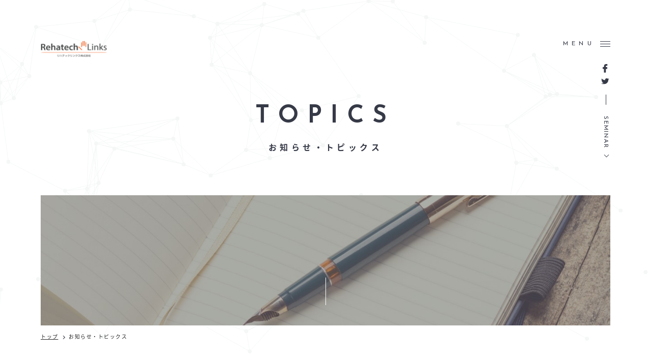

--- FILE ---
content_type: text/html; charset=UTF-8
request_url: https://rehatech-links.com/2020/10/06/takebayashi-column23/
body_size: 34239
content:
<!DOCTYPE html>
<html prefix="og: http://ogp.me/ns#">
<head>
<meta name="facebook-domain-verification" content="iil4jj3h4ar8barq2pb9efr850k72o" />

	
<!-- Global site tag (gtag.js) - Google Ads: 591345473 -->
<script async src="https://www.googletagmanager.com/gtag/js?id=AW-591345473"></script>
<script>
  window.dataLayer = window.dataLayer || [];
  function gtag(){dataLayer.push(arguments);}
　　　gtag('js', new Date());
　　　gtag('config', 'AW-591345473'
// 下記４行を追加
　　,{
  'linker': {
  'domains': ['rehatech-links.com', 'm.rehatech-links.com'] }
   }
		
   );
</script>
<!-- Global site tag (gtag.js) - Google Analytics -->
<script async src="https://www.googletagmanager.com/gtag/js?id=UA-111551813-1"></script>
<script>
  window.dataLayer = window.dataLayer || [];
  function gtag(){dataLayer.push(arguments);}
  gtag('js', new Date());
　　　gtag('config', 'UA-111551813-1'
// 下記４行を追加
　　,{
  'linker': {
  'domains': ['rehatech-links.com', 'm.rehatech-links.com'] }
   }
		
   );
</script>
<meta http-equiv="X-UA-Compatible" content="IE=edge">
<meta http-equiv="content-language" content="ja">
<title>リハテックリンクス  |  脳卒中後上肢麻痺に対する装具療法のエビデンス</title>
<meta charset="utf-8">
<meta name="author" content="">
<meta name="description" content="リハテックリンクスはリハビリテーション業界の教育に全力で取り組み、セラピストの教育環境に変革を起こします。セミナーをはじめ、教育クラウドサービスの確立を図り、主体的・協働的・探究的学びを実現し、様々な臨床上の困難を改善・克服できるサービスを提供していきます。">
<meta name="keywords" content="リハテックリンクス,理学療法士,作業療法士,PT,OT">
<meta name="viewport" content="width=device-width, initial-scale=1.0, user-scalable=no">
<meta name="format-detection" content="telephone=no">
<link rel="shortcut icon" href="https://rehatech-links.com/wp-content/themes/rehatechlinks/static/img/common/favicon.png">
<!-- OGP設定 -->
<meta property="og:title" content="リハテックリンクス株式会社" />
<meta property="og:type" content="website" />
<meta property="og:image" content="https://rehatech-links.com/wp-content/themes/rehatechlinks/static/img/common/ogp.jpg" />
<meta property="og:url" content="https://rehatech-links.com" />
<meta property="og:site_name" content="リハテックリンクス株式会社" />
<meta property="og:description" content="リハテックリンクスはリハビリテーション業界の教育に全力で取り組み、セラピストの教育環境に変革を起こします。セミナーをはじめ、教育クラウドサービスの確立を図り、主体的・協働的・探究的学びを実現し、様々な臨床上の困難を改善・克服できるサービスを提供していきます。" />
<meta name="twitter:card" content="summary_large_image" />
<meta name="twitter:site" content="@rehatech_links" />

<!-- FONT -->
<link href="https://fonts.googleapis.com/css?family=Lato" rel="stylesheet">
<link href="https://fonts.googleapis.com/css?family=Josefin+Sans" rel="stylesheet">
<link rel="stylesheet" href="https://fonts.googleapis.com/earlyaccess/notosansjapanese.css">
<!-- FONT -->

<!-- CSS -->
<link rel="stylesheet" href="https://rehatech-links.com/wp-content/themes/rehatechlinks/static/css/reset.css" type="text/css">
<link rel="stylesheet" href="https://rehatech-links.com/wp-content/themes/rehatechlinks/static/css/style.css?202210241233" type="text/css">
<link rel="stylesheet" href="https://rehatech-links.com/wp-content/themes/rehatechlinks/static/css/common.css?201806151132" type="text/css">
<!-- /CSS -->

<!-- JS -->
<!-- /JS -->

<!--[if lt IE 9]>
<script src="//cdn.jsdelivr.net/html5shiv/3.7.2/html5shiv.min.js"></script>
<script src="//cdnjs.cloudflare.com/ajax/libs/respond.js/1.4.2/respond.min.js"></script>
<![endif]-->
<!-- Facebook Pixel Code -->
<script>
  !function(f,b,e,v,n,t,s)
  {if(f.fbq)return;n=f.fbq=function(){n.callMethod?
  n.callMethod.apply(n,arguments):n.queue.push(arguments)};
  if(!f._fbq)f._fbq=n;n.push=n;n.loaded=!0;n.version='2.0';
  n.queue=[];t=b.createElement(e);t.async=!0;
  t.src=v;s=b.getElementsByTagName(e)[0];
  s.parentNode.insertBefore(t,s)}(window, document,'script',
  'https://connect.facebook.net/en_US/fbevents.js');
  fbq('init', '1071963196248616');
  fbq('track', 'PageView');
</script>
<noscript><img height="1" width="1" style="display:none"
  src="https://www.facebook.com/tr?id=1071963196248616&ev=PageView&noscript=1"
/></noscript>
<!-- End Facebook Pixel Code -->
<link rel='dns-prefetch' href='//s.w.org' />
<link rel="alternate" type="application/rss+xml" title="リハテックリンクス &raquo; 脳卒中後上肢麻痺に対する装具療法のエビデンス のコメントのフィード" href="https://rehatech-links.com/2020/10/06/takebayashi-column23/feed/" />
		<script type="text/javascript">
			window._wpemojiSettings = {"baseUrl":"https:\/\/s.w.org\/images\/core\/emoji\/11.2.0\/72x72\/","ext":".png","svgUrl":"https:\/\/s.w.org\/images\/core\/emoji\/11.2.0\/svg\/","svgExt":".svg","source":{"concatemoji":"https:\/\/rehatech-links.com\/wp-includes\/js\/wp-emoji-release.min.js?ver=5.1.21"}};
			!function(e,a,t){var n,r,o,i=a.createElement("canvas"),p=i.getContext&&i.getContext("2d");function s(e,t){var a=String.fromCharCode;p.clearRect(0,0,i.width,i.height),p.fillText(a.apply(this,e),0,0);e=i.toDataURL();return p.clearRect(0,0,i.width,i.height),p.fillText(a.apply(this,t),0,0),e===i.toDataURL()}function c(e){var t=a.createElement("script");t.src=e,t.defer=t.type="text/javascript",a.getElementsByTagName("head")[0].appendChild(t)}for(o=Array("flag","emoji"),t.supports={everything:!0,everythingExceptFlag:!0},r=0;r<o.length;r++)t.supports[o[r]]=function(e){if(!p||!p.fillText)return!1;switch(p.textBaseline="top",p.font="600 32px Arial",e){case"flag":return s([55356,56826,55356,56819],[55356,56826,8203,55356,56819])?!1:!s([55356,57332,56128,56423,56128,56418,56128,56421,56128,56430,56128,56423,56128,56447],[55356,57332,8203,56128,56423,8203,56128,56418,8203,56128,56421,8203,56128,56430,8203,56128,56423,8203,56128,56447]);case"emoji":return!s([55358,56760,9792,65039],[55358,56760,8203,9792,65039])}return!1}(o[r]),t.supports.everything=t.supports.everything&&t.supports[o[r]],"flag"!==o[r]&&(t.supports.everythingExceptFlag=t.supports.everythingExceptFlag&&t.supports[o[r]]);t.supports.everythingExceptFlag=t.supports.everythingExceptFlag&&!t.supports.flag,t.DOMReady=!1,t.readyCallback=function(){t.DOMReady=!0},t.supports.everything||(n=function(){t.readyCallback()},a.addEventListener?(a.addEventListener("DOMContentLoaded",n,!1),e.addEventListener("load",n,!1)):(e.attachEvent("onload",n),a.attachEvent("onreadystatechange",function(){"complete"===a.readyState&&t.readyCallback()})),(n=t.source||{}).concatemoji?c(n.concatemoji):n.wpemoji&&n.twemoji&&(c(n.twemoji),c(n.wpemoji)))}(window,document,window._wpemojiSettings);
		</script>
		<style type="text/css">
img.wp-smiley,
img.emoji {
	display: inline !important;
	border: none !important;
	box-shadow: none !important;
	height: 1em !important;
	width: 1em !important;
	margin: 0 .07em !important;
	vertical-align: -0.1em !important;
	background: none !important;
	padding: 0 !important;
}
</style>
	<link rel='stylesheet' id='wp-block-library-css'  href='https://rehatech-links.com/wp-includes/css/dist/block-library/style.min.css?ver=5.1.21' type='text/css' media='all' />
<link rel='stylesheet' id='contact-form-7-css'  href='https://rehatech-links.com/wp-content/plugins/contact-form-7/includes/css/styles.css?ver=5.1.1' type='text/css' media='all' />
<script type='text/javascript' src='https://rehatech-links.com/wp-includes/js/jquery/jquery.js?ver=1.12.4'></script>
<script type='text/javascript' src='https://rehatech-links.com/wp-includes/js/jquery/jquery-migrate.min.js?ver=1.4.1'></script>
<script type='text/javascript' src='https://rehatech-links.com/wp-content/themes/rehatechlinks/static/js/jquery.particleground.min.js?ver=5.1.21'></script>
<script type='text/javascript' src='https://rehatech-links.com/wp-content/themes/rehatechlinks/static/js/jquery.inview.min.js?ver=5.1.21'></script>
<link rel='https://api.w.org/' href='https://rehatech-links.com/wp-json/' />
<link rel="EditURI" type="application/rsd+xml" title="RSD" href="https://rehatech-links.com/xmlrpc.php?rsd" />
<link rel="wlwmanifest" type="application/wlwmanifest+xml" href="https://rehatech-links.com/wp-includes/wlwmanifest.xml" /> 
<link rel='prev' title='不全脊髄損傷に対するConstraint-induced movement therapyの現在' href='https://rehatech-links.com/2020/10/01/takebayashi-column22/' />
<link rel='next' title='外骨格型の下肢に対するロボット療法について' href='https://rehatech-links.com/2020/10/12/takebayashi-column24/' />
<meta name="generator" content="WordPress 5.1.21" />
<link rel="canonical" href="https://rehatech-links.com/2020/10/06/takebayashi-column23/" />
<link rel='shortlink' href='https://rehatech-links.com/?p=1683' />
<link rel="alternate" type="application/json+oembed" href="https://rehatech-links.com/wp-json/oembed/1.0/embed?url=https%3A%2F%2Frehatech-links.com%2F2020%2F10%2F06%2Ftakebayashi-column23%2F" />
<link rel="alternate" type="text/xml+oembed" href="https://rehatech-links.com/wp-json/oembed/1.0/embed?url=https%3A%2F%2Frehatech-links.com%2F2020%2F10%2F06%2Ftakebayashi-column23%2F&#038;format=xml" />
<style type="text/css" media="screen">.fullstripe-form-title{ font-size: 120%;  color: #363636; font-weight: bold;}
.fullstripe-form-input{}
.fullstripe-form-label{font-weight: bold;}</style>		<style type="text/css" id="wp-custom-css">
			.seminar_content_item_thumb img {
	width:inherit !important;
  }		</style>
			

   	
<meta name="facebook-domain-verification" content="iil4jj3h4ar8barq2pb9efr850k72o" />
</head>

<body class="topics pc">
  <div class="wrapper">
    <header class="header">
    	<div class="inner_pd80">
			<div class="header_logo">
				<a href="https://rehatech-links.com">
					<img class="index_logo" src="https://rehatech-links.com/wp-content/themes/rehatechlinks/static/img/common/logo_white.png" alt="リハテックリンクス" />
					<img class="page_logo" src="https://rehatech-links.com/wp-content/themes/rehatechlinks/static/img/common/logo.png" alt="リハテックリンクス" />
				</a>
			</div>
			<div class="header_menuBtn">
				<span class="header_menuBtn_text td">MENU</span>
				<div class="header_menuBtn_box td">
					<div class="header_menuBtn_box_inner">
						<span class="top"></span>
						<span class="middle"></span>
						<span class="bottom"></span>
					</div>
				</div>
			</div>
			<div class="header_sns">
				<a class="facebook" href="https://www.facebook.com/Rehatech-Links%E6%A0%AA%E5%BC%8F%E4%BC%9A%E7%A4%BE-575525329275454/">
					<img class="icon" src="https://rehatech-links.com/wp-content/themes/rehatechlinks/static/img/common/facebook.svg" alt="" />
					<img class="icon_white" src="https://rehatech-links.com/wp-content/themes/rehatechlinks/static/img/common/facebook_white.svg" alt="" />
				</a>
				<a class="twitter" href="https://twitter.com/rehatech_links">
					<img class="icon" src="https://rehatech-links.com/wp-content/themes/rehatechlinks/static/img/common/twitter.svg" alt="" />
					<img class="icon_white" src="https://rehatech-links.com/wp-content/themes/rehatechlinks/static/img/common/twitter_white.svg" alt="" />
				</a>
				<span><a class="arrow_link" href="https://rehatech-links.com/seminar">SEMINAR</a></span>
			</div>
		</div>
		<div class="header_menu">
			<div class="header_menu_left">
				<ul class="header_menu_left_item">
					<li class="index">
						<h2>TOP</h2>
					</li>
					<li class="corporate">
						<h2>CORPORATE</h2>
					</li>
					<li class="service">
						<h2>SERVICE</h2>
					</li>
					<li class="rental">
						<h2>RENTAL</h2>
					</li>
					<li class="contact">
						<h2>MAGAZINE</h2>
					</li>
					<li class="contact">
						<h2>CONTACT</h2>
					</li>
					<li class="contact">
						<h2>LAW</h2>
					</li>
					<li class="contact">
						<h2>PRIVACY</h2>
					</li>
										<li class="topics current">
						<h2>TOPICS</h2>
					</li>
										<li class="seminar">
						<h2>SEMINAR</h2>
					</li>
					<li class="seminar">
						<h2>SEMINAR</h2>
					</li>
				</ul>
			</div>
			<div class="header_menu_right">
				<div class="menu">
	<ul class="menu_item">
		<li class="index">
			<a href="https://rehatech-links.com">トップ</a>
		</li>
		<li class="service">
			<a href="https://rehatech-links.com/service/">事業内容</a>
		</li>
		<li class="corporate">
			<a href="https://rehatech-links.com/corporate/">企業</a>
		</li>
				<li class="seminar">
			<a href="https://rehatech-links.com/seminar/">講習会・セミナー情報</a>
		</li>
		<!-- 		<li class="rental">
			<a href="https://rehatech-links.com/rental/">会場レンタル</a>
		</li> -->
				<li class="topics current">
			<a href="https://rehatech-links.com/topics/">お知らせ・トピックス</a>
		</li>
				<li class="contact">
			<a href="https://rehatech-links.com/contact/">お問い合わせ</a>
		</li>
		<li class="law">
			<a href="https://rehatech-links.com/law/">特定商取引法に基づく表記</a>
		</li>
		<li class="privacy">
			<a href="https://rehatech-links.com/privacy/">プライバシーポリシー</a>
		</li>
	</ul>
</div>			</div>
		</div>
    </header>
        <main class="main" role="main">
    <div id="top"></div>
    <div id="particle"></div>
	<div class="page_title">
	<div class="inner_pd80">
		<div class="page_title_textBox main-object object-left">
			<div class="page_title_textBox_inner">
			<!-- 英語ページタイトル -->
									<h1 class="bold en">TOPICS</h1>
							<!-- 日本語ページタイトル -->
									<span class="bold ja">お知らせ・トピックス</span>
							</div>
		</div>
		<div class="page_title_imgBox main-object object-right">
			<div class="roop">
				<span></span>
			</div>
		</div>
					<div class="crumbList">
				<ul>
					<li>
						<a href="https://rehatech-links.com" class="index link" itemprop="url">
							<span itemprop="title">トップ</span>
						</a>
					</li>
					<li>
						<span itemprop="title">お知らせ・トピックス</span>
					</li>
				</ul>
			</div>
			</div>
</div>	<div class="inner cf">
		<div class="topics_content topics_single content_pd">
									<div class="object object-left">
				<div class="post_title">
					<span class="topics_tag single_tag">コラム</span>
					<h1 class="title bold">脳卒中後上肢麻痺に対する装具療法のエビデンス</h1>
					<span class="day gray">UPDATE - 2020.10.6</span>
				</div>
			</div>
			<!--			<div class="topics_single_thumb">
				<img width="640" height="427" src="https://rehatech-links.com/wp-content/uploads/2020/04/occupational-therapy.jpg" class="attachment-post-thumbnail size-post-thumbnail wp-post-image" alt="" srcset="https://rehatech-links.com/wp-content/uploads/2020/04/occupational-therapy.jpg 640w, https://rehatech-links.com/wp-content/uploads/2020/04/occupational-therapy-300x200.jpg 300w, https://rehatech-links.com/wp-content/uploads/2020/04/occupational-therapy-480x320.jpg 480w" sizes="(max-width: 640px) 100vw, 640px" />			</div>
			-->
			<div class="text">
				
<p>　</p>



<p>　</p>



<p>■抄録</p>



<p>脳卒中後の上肢麻痺に対して，伝統的な手法の一つに，装具療法がある．装具療法は，１）痙縮の軽減，２）痛みの軽減，３）機能的なアウトカムの改善，４）変形の予防、５）浮腫の予防，６）筋力増強，などの目的をもって利用される．本コラムでは、装具療法がそれらに与えるエビデンスについて解説を行う．</p>



<p>　</p>



<p>　</p>



<p>■目次</p>



<p>1. 脳卒中後の装具療法を取り巻く環境<br>2. 脳卒中後の上肢麻痺に対する装具療法のエビデンス<br>3. 従来の装具の使用方法と今後予想される装具療法の展開</p>



<p>　</p>



<p>　</p>



<p>1. 脳卒中後の装具療法を取り巻く環境</p>



<p>　装具とは，疾患や外傷により身体の機能が低下したり，失われた際に，その機能を補ったり，欠損部位を補ったり，保護したり，サポートするために装着する福祉用具である．装着する部分や使用目的によって様々な種類があり，その目的に応じて医師が処方を出し，義肢装具士や作業療法士が作成・装着・適応を行うものである．</p>



<p>　</p>



<p>　</p>



<p>　その装具であるが，脳卒中後の上肢麻痺に対しても使用される．脳卒中後の上肢麻痺に対する一般的な装具は，手首・手指に対する装具・スプリントが多くを占め，静的装具およびダイナミックスプリント，動的装具（Saebo-Flexやスパイダースプリント，カペナースプリント等）が挙げられる．また，脳卒中後の上肢麻痺に対する装具の使用目的は，１）痙縮の軽減，２）痛みの軽減，３）機能的なアウトカムの改善，４）変形の予防、５）浮腫の予防などが挙げられる．</p>



<p>　</p>



<p>　</p>



<p>2. 脳卒中後の上肢麻痺に対する装具療法のエビデンス</p>



<p>　代表的なシステマティックレビューでは，Tysonら１）の研究が有名である．脳卒中後の上肢麻痺に対する装具療法の効果について調査されており，126名の被験者を対象とし，4つのランダム化比較試験の結果を示している．この結果，上肢機能，上肢の各関節の可動域，疼痛，痙縮の指標に関連する治療効果は小さく，統計学的に有意な差はなかったと報告した．さて，それでは上記にあげたカテゴリーに筋力増強を加えた6つのカテゴリーにおけるエビデンスレベルについてStroke Rehabilitation Clinician Handbook 2020 ２）における内容を以下に示す．</p>



<p>　</p>



<p>　</p>



<ul><li>脳卒中後の上肢麻痺に対する装具療法の効果として，上肢の運動機能については，5つのランダム化比較試験の結果から1aのエビデンスレベルをもってして，効果がないことが示されている</li><li>手指の運動機能については，2つのランダム化比較試験の結果から，1bのエビデンスレベルをもってして，効果がないことが示されている</li><li>日常生活活動については，4つのランダム化比較試験の結果から1aのエビデンスレベルをもってして，効果がないことが示されている</li><li>痙縮については，7つのランダム化比較試験の結果から1bのエビデンスレベルをもってして効果がないことが示されている</li><li>関節可動域については，5つのランダム化比較試験の結果から1aのエビデンスレベルをもってして，効果が証明されているとされている</li><li>筋力増強効果に関しては，2つのランダム化比較試験の結果から1bのエビデンスレベルをもってして，効果がないことが示されている</li><li></li></ul>



<p>　</p>



<p>　</p>



<p>3. 従来の装具の使用方法と今後予想される装具療法の展開</p>



<p>　上記にあるように，現在，脳卒中後の上肢麻痺に対する装具療法の効果については，関節可動域の改善以外はほとんど『効果がない』ことが示されている．ただし，装具を着用することにより，良肢位を確保することで，関節可動域や痙縮の軽減，それらに伴う上肢の機能改善を目的としているものが多い．つまり，脳卒中後の上肢麻痺における積極的な機能改善を促すと言うよりは，疾患やそれに伴う身体の変形を予防する福祉用具としての役割が非常に強い印象がある．</p>



<p>　</p>



<p>　</p>



<p>　しかしながら，昨今装具の利用方法に少しずつ変化が見られている．従来の装具の使用方法が予防的なものに対し，エビデンスが確立されている運動療法である課題指向型アプローチやConstraint-induced movement therapy（CI療法）を実施可能とするために，それらのリハビリテーション手法を実施するために必要な麻痺手の手指・手関節の伸展を補助するいわば機能的装具の位置づけで使用するアプローチが散見されている．</p>



<p>　</p>



<p>　</p>



<p>　例えば，Farrellら3)は，13名の生活期の脳卒中患者を対象に手指の伸展を補助するSaebo Flexを用いて課題指向型練習を1日6時間，5日間実施した．その結果，Fugl-Meyer Assessmentの有意な改善（約5点）を認めている．さらに，Boniferら4)も，手指の伸展が乏しい生活期の脳卒中患者に対して，1日6時間10日間のCI療法を実施し，介入の前後で有意な上肢機能の改善（約6点）を認めている．このように，近年は手指の伸展不足を補う形で装具が利用され，エビデンスが確立されている運動療法を可能とし，結果を出す研究も増えている．もしかすると，5年後，10年後の装具療法の立ち位置は今と変わっている事もあるかもしれない．</p>



<p>　</p>



<p>　</p>



<p>■引用文献</p>



<p>１、Tyson SF, Kent RM. The effect of upper limb orthotics after stroke: a systematic review. NeuroRehabilitation 28(1):29-36, 2011 </p>



<p>２、Teasell, R., Hussein, N., Viana, R., Madady, M., Donaldson, S., Mcclure, A., &amp; Richardson, M. Stroke rehabilitation clinician handbook.&nbsp;<em>London, ON: Evidence-Based Review of Stroke Rehabilitation</em>, 2020</p>



<p>３、Farrell, et al. Orthotic aided training of the paretic upper Limb in chronic stroke: Results of a phase 1 trial. NeuroRehabilitaiton 22: 99-103, 2007</p>
			</div>
						<div class="post_nav_pd">
	<div class="post_nav">
		<div class="post_nav_inner table">
				<div class="pageNav_link post_prev td">
					<a href="https://rehatech-links.com/2020/10/01/takebayashi-column22/" title="不全脊髄損傷に対するConstraint-induced movement therapyの現在">
					<span class="prev gray">前の記事</span>
					<h3 class="bold">不全脊髄損傷に対するConstraint-induced movement therapyの現在</h3></a></div><div class="pageNav_link post_next td">
					<a href="https://rehatech-links.com/2020/10/12/takebayashi-column24/" title="外骨格型の下肢に対するロボット療法について">
					<span class="next gray">次の記事</span>
					<h3 class="bold">外骨格型の下肢に対するロボット療法について</h3></a></div>				</div>
		<div class="post_all">
				<div class="btn_area">
									<a class="btn" href="https://rehatech-links.com/topics/">一覧へ戻る</a>
								</div>
		</div>
	</div>
</div>		</div>
		<div class="topics_menu content_pd">
	<div class="topics_menu_item cf">
		<h2 class="topics_menu_item_title bold">CATEGORY</h2>
		<ul>
			<li >
				<a href="https://rehatech-links.com/topics/">ALL</a>
			</li>
				<li class="cat-item cat-item-98"><a href="https://rehatech-links.com/category/column/" >コラム</a>
</li>
	<li class="cat-item cat-item-1"><a href="https://rehatech-links.com/category/%e3%81%9d%e3%81%ae%e4%bb%96/" >その他</a>
</li>
	<li class="cat-item cat-item-4"><a href="https://rehatech-links.com/category/topic/" >トピック</a>
</li>
	<li class="cat-item cat-item-3"><a href="https://rehatech-links.com/category/news/" >ニュース</a>
</li>
	<li class="cat-item cat-item-366"><a href="https://rehatech-links.com/category/media/" >メディア掲載</a>
</li>
	<li class="cat-item cat-item-9"><a href="https://rehatech-links.com/category/blog/" >社長BLOG</a>
</li>
	<li class="cat-item cat-item-190"><a href="https://rehatech-links.com/category/%e9%87%8d%e8%a6%81%e4%ba%8b%e9%a0%85/" >重要事項</a>
</li>
		</ul>
	</div>
	<div class="topics_menu_item cf">
		<h2 class="topics_menu_item_title bold">ARCHIVE</h2>
		<ul>	<li><a href='https://rehatech-links.com/2024/09/'>2024年9月</a></li>
	<li><a href='https://rehatech-links.com/2024/02/'>2024年2月</a></li>
	<li><a href='https://rehatech-links.com/2024/01/'>2024年1月</a></li>
	<li><a href='https://rehatech-links.com/2023/03/'>2023年3月</a></li>
	<li><a href='https://rehatech-links.com/2023/02/'>2023年2月</a></li>
	<li><a href='https://rehatech-links.com/2023/01/'>2023年1月</a></li>
	<li><a href='https://rehatech-links.com/2022/12/'>2022年12月</a></li>
	<li><a href='https://rehatech-links.com/2022/11/'>2022年11月</a></li>
	<li><a href='https://rehatech-links.com/2022/10/'>2022年10月</a></li>
	<li><a href='https://rehatech-links.com/2022/09/'>2022年9月</a></li>
	<li><a href='https://rehatech-links.com/2022/08/'>2022年8月</a></li>
	<li><a href='https://rehatech-links.com/2022/07/'>2022年7月</a></li>
	<li><a href='https://rehatech-links.com/2022/06/'>2022年6月</a></li>
	<li><a href='https://rehatech-links.com/2022/05/'>2022年5月</a></li>
	<li><a href='https://rehatech-links.com/2022/04/'>2022年4月</a></li>
	<li><a href='https://rehatech-links.com/2022/03/'>2022年3月</a></li>
	<li><a href='https://rehatech-links.com/2022/02/'>2022年2月</a></li>
	<li><a href='https://rehatech-links.com/2022/01/'>2022年1月</a></li>
	<li><a href='https://rehatech-links.com/2021/12/'>2021年12月</a></li>
	<li><a href='https://rehatech-links.com/2021/11/'>2021年11月</a></li>
	<li><a href='https://rehatech-links.com/2021/10/'>2021年10月</a></li>
	<li><a href='https://rehatech-links.com/2021/09/'>2021年9月</a></li>
	<li><a href='https://rehatech-links.com/2021/08/'>2021年8月</a></li>
	<li><a href='https://rehatech-links.com/2021/07/'>2021年7月</a></li>
	<li><a href='https://rehatech-links.com/2021/06/'>2021年6月</a></li>
	<li><a href='https://rehatech-links.com/2021/05/'>2021年5月</a></li>
	<li><a href='https://rehatech-links.com/2021/03/'>2021年3月</a></li>
	<li><a href='https://rehatech-links.com/2020/12/'>2020年12月</a></li>
	<li><a href='https://rehatech-links.com/2020/11/'>2020年11月</a></li>
	<li><a href='https://rehatech-links.com/2020/10/'>2020年10月</a></li>
	<li><a href='https://rehatech-links.com/2020/09/'>2020年9月</a></li>
	<li><a href='https://rehatech-links.com/2020/08/'>2020年8月</a></li>
	<li><a href='https://rehatech-links.com/2020/07/'>2020年7月</a></li>
	<li><a href='https://rehatech-links.com/2020/06/'>2020年6月</a></li>
	<li><a href='https://rehatech-links.com/2020/05/'>2020年5月</a></li>
	<li><a href='https://rehatech-links.com/2020/04/'>2020年4月</a></li>
	<li><a href='https://rehatech-links.com/2020/03/'>2020年3月</a></li>
	<li><a href='https://rehatech-links.com/2019/09/'>2019年9月</a></li>
	<li><a href='https://rehatech-links.com/2019/03/'>2019年3月</a></li>
	<li><a href='https://rehatech-links.com/2019/01/'>2019年1月</a></li>
	<li><a href='https://rehatech-links.com/2018/12/'>2018年12月</a></li>
	<li><a href='https://rehatech-links.com/2018/05/'>2018年5月</a></li>
	<li><a href='https://rehatech-links.com/2018/04/'>2018年4月</a></li>
	<li><a href='https://rehatech-links.com/2018/03/'>2018年3月</a></li>
	<li><a href='https://rehatech-links.com/2018/01/'>2018年1月</a></li>
	<li><a href='https://rehatech-links.com/2017/12/'>2017年12月</a></li>
	<li><a href='https://rehatech-links.com/2017/04/'>2017年4月</a></li>
	<li><a href='https://rehatech-links.com/2017/01/'>2017年1月</a></li>
	<li><a href='https://rehatech-links.com/2016/10/'>2016年10月</a></li>
	<li><a href='https://rehatech-links.com/2015/04/'>2015年4月</a></li>
</ul>
	</div>
</div>	</div>
  	</main>
  	<footer>
  		<div class="footer">
  			<div class="footer_top">
  				<a href="#top"><span class="footer_top_btn"></span></a>
  			</div>
  			<div class="footer_contact">
  				<div class="inner_pd80 cf">
  					<div class="footer_contact_left" style="display:none">
  						<h2 class="footer_contact_title bold">TEL　（移転に伴い回線工事中）</h2>
  						<p class="text">お電話でのお問い合わせの方</p>
  						<div class="btn_area">
  							<a class="btn" href="tel:0363021988"><span><img class="icon" src="https://rehatech-links.com/wp-content/themes/rehatechlinks/static/img/common/tel.png" alt="" /></span>03-6302-1988</a>
  						</div>
  					</div>
  					<div class="footer_contact_right fix-footer-contact-right">
  						<h2 class="footer_contact_title bold">CONTACT</h2>
  						<p class="text">メールフォームでのお問い合わせの方</p>
  						<div class="btn_area">
  							<a class="btn" href="https://rehatech-links.com/contact"><span><img class="icon" src="https://rehatech-links.com/wp-content/themes/rehatechlinks/static/img/common/mail.png" alt="" /></span>お問い合わせはこちら</a>
  						</div>
  					</div>
  				</div>
  			</div>
        <div class="footer_menu">
          <div class="inner_pd80 cf">
            <div class="footer_menu_right">
              <div class="footer_menu_right_magazine">
                <div class="footer_menu_right_magazine_text">
                  <h2 class="content_title">MAIL MAGAZINE</h2>
                  <p class="text">リハテックリンクスの最新情報を<br />メールマガジンでいち早くお届けします。</p>
                </div>
                <div class="btn_area footer_btn">
                <!--  <a href="https://rehatech-links.com/magazine/" class="btn"><img src="https://rehatech-links.com/wp-content/themes/rehatechlinks/static/img/common/footer_banner.jpg" alt="メルマガ登録はこちら" /></a> -->
                 <a href="https://rehatech-links.com/magazine/" class="btn"><img src="https://rehatech-links.com/wp-content/themes/rehatechlinks/static/img/common/footer_banner.jpg" alt="メルマガ登録はこちら" /></a> 

				  </div>
                <span class="copy">Copyright&copy; 2017 Rehatech Links Inc. All Rights Reserved.</span>
              </div>
            </div>
            <div class="footer_menu_left cf">
              <div class="table">
                <div class="footer_menu_left_logo td">
                  <a href="https://rehatech-links.com">
                    <img class="index_logo" src="https://rehatech-links.com/wp-content/themes/rehatechlinks/static/img/common/logo_white.png" alt="リハテックリンクス" />
                  </a>
                </div>
                <div class="footer_menu_left_sns td">
                  <span>FOLLOW US</span>
                  <a class="facebook" href="https://www.facebook.com/Rehatech-Links%E6%A0%AA%E5%BC%8F%E4%BC%9A%E7%A4%BE-575525329275454/">
                    <img class="icon_white" src="https://rehatech-links.com/wp-content/themes/rehatechlinks/static/img/common/facebook_white.svg" alt="" />
                  </a>
                  <a class="twitter" href="https://twitter.com/rehatech_links">
                    <img class="icon_white" src="https://rehatech-links.com/wp-content/themes/rehatechlinks/static/img/common/twitter_white.svg" alt="" />
                  </a>
                </div>
              </div>
				
              <div class="footer_menu_left_fb"  style="padding-top:45px;">
                <div id="fb-root"></div>
                <script>(function(d, s, id) {
                  var js, fjs = d.getElementsByTagName(s)[0];
                  if (d.getElementById(id)) return;
                  js = d.createElement(s); js.id = id;
                  js.src = 'https://connect.facebook.net/ja_JP/sdk.js#xfbml=1&version=v2.11';
                  fjs.parentNode.insertBefore(js, fjs);
                }(document, 'script', 'facebook-jssdk'));</script>
                <div class="fb-like" data-href="http://www.rehatech-links.com/" data-layout="button" data-action="like" data-size="small" data-show-faces="false" data-share="true"></div>
              </div>
              <div class="menu">
	<ul class="menu_item">
		<li class="index">
			<a href="https://rehatech-links.com">トップ</a>
		</li>
		<li class="service">
			<a href="https://rehatech-links.com/service/">事業内容</a>
		</li>
		<li class="corporate">
			<a href="https://rehatech-links.com/corporate/">企業</a>
		</li>
				<li class="seminar">
			<a href="https://rehatech-links.com/seminar/">講習会・セミナー情報</a>
		</li>
		<!-- 		<li class="rental">
			<a href="https://rehatech-links.com/rental/">会場レンタル</a>
		</li> -->
				<li class="topics current">
			<a href="https://rehatech-links.com/topics/">お知らせ・トピックス</a>
		</li>
				<li class="contact">
			<a href="https://rehatech-links.com/contact/">お問い合わせ</a>
		</li>
		<li class="law">
			<a href="https://rehatech-links.com/law/">特定商取引法に基づく表記</a>
		</li>
		<li class="privacy">
			<a href="https://rehatech-links.com/privacy/">プライバシーポリシー</a>
		</li>
	</ul>
</div>            </div>
          </div>
        </div>
  		</div>
  	</footer>
  </div>
	
<script type='text/javascript' src='https://rehatech-links.com/wp-content/themes/rehatechlinks/static/js/rehateclinks.js?202210241233&#038;ver=1.0.0'></script>
<script type='text/javascript'>
/* <![CDATA[ */
var wpcf7 = {"apiSettings":{"root":"https:\/\/rehatech-links.com\/wp-json\/contact-form-7\/v1","namespace":"contact-form-7\/v1"}};
/* ]]> */
</script>
<script type='text/javascript' src='https://rehatech-links.com/wp-content/plugins/contact-form-7/includes/js/scripts.js?ver=5.1.1'></script>
<script type='text/javascript' src='https://rehatech-links.com/wp-includes/js/wp-embed.min.js?ver=5.1.21'></script>
</body>

</html>

--- FILE ---
content_type: text/css
request_url: https://rehatech-links.com/wp-content/themes/rehatechlinks/static/css/reset.css
body_size: 2119
content:
@charset "UTF-8";
* {
  -webkit-box-sizing: border-box;
  box-sizing: border-box;
  color: inherit; }

body {
  font-family: 'Josefin Sans','Noto Sans Japanese', "游ゴシック体", "Yu Gothic", YuGothic, "ヒラギノ角ゴ Pro W3", "Hiragino Kaku Gothic Pro", "メイリオ", Meiryo, Osaka, "ＭＳ Ｐゴシック", "MS PGothic", sans-serif;
  -webkit-text-size-adjust: 100%;
  position: relative; }

body, section, article, div, ul, ol, li, table, tr, th, td, dl, dt, dd, h1, h2, h3, h4, h5, p, a, span, strong, small, b {
  text-decoration: none;
  margin: 0;
  padding: 0;
  font-weight: inherit;
  letter-spacing: 0.05em;
  line-height: 1.5;
  color: #222222;
  letter-spacing: 0.15em; }

ul, ol, li {
  list-style: none; }

table {
  width: 100%;
  border-spacing: 0px;
  border-collapse: collapse;
  table-layout: fixed; }

img {
  pointer-events: none; }

img, video {
  max-width: 100%;
  height: auto;
  vertical-align: top;
  border: none; }

a:link, a:visited, a:active {
  text-decoration: none; }

input, select, textarea, button {
  -webkit-appearance: none;
  -moz-appearance: none;
  appearance: none;
  background: none;
  border: none;
  font-family: "游ゴシック体", "Yu Gothic", YuGothic, "ヒラギノ角ゴ Pro W3", "Hiragino Kaku Gothic Pro", "メイリオ", Meiryo, Osaka, "ＭＳ Ｐゴシック", "MS PGothic", sans-serif;
  font-weight: bold;
  line-height: 1.5em;
  padding: 10px 20px 10px 20px; }

label {
  -webkit-appearance: none;
  -moz-appearance: none;
  appearance: none;
  background: none;
  border: none; }

.selectGroup {
  display: block;
  position: relative; }

.selectGroup:after {
  content: "";
  border-style: solid;
  border-width: 6px 4px;
  border-color: #999 transparent transparent;
  position: absolute;
  top: 50%;
  right: 10px;
  margin-top: -3px;
  pointer-events: none; }

input[type="file"], input[type="submit"], input[type="reset"], input[type="button"], button, label {
  cursor: pointer;
  border-radius: 0; }

textarea {
  max-width: 100%;
  min-width: 100%;
  width: 100%;
  padding: 10px;
  line-height: 1.5em; }

*:focus {
  outline: none; }


--- FILE ---
content_type: text/css
request_url: https://rehatech-links.com/wp-content/themes/rehatechlinks/static/css/style.css?202210241233
body_size: 16369
content:
body {
  font-size: 12px;
  position: relative;
  -webkit-font-smoothing: antialiased;
  -moz-osx-font-smoothing: grayscale; }

.d-flex {
	display: flex;
}
.align-items-center {
	-webkit-align-items: center;
	align-items: center;
}
.justify-content-center {
	-webkit-justify-content: center;
	justify-content: center;
}

@media screen and (max-width: 860px) {
  .main {
    overflow: hidden; } }

.btn, a, a:hover {
  -webkit-transition: all 0.2s ease-in-out;
  transition: all 0.2s ease-in-out; }

a {
  display: inline-block; }

a:hover, .btn:hover {
  opacity: 0.5; }

.inner {
  max-width: 1024px;
  padding: 0 20px;
  margin: 0 auto;
  position: relative; }
@media screen and (max-width: 860px) {
  .inner {
    width: 100%;
    padding: 0 20px; } }

.inner_pd80 {
  width: 100%;
  height: 100%;
  padding: 0 80px;
  position: relative; }
@media screen and (max-width: 860px) {
  .inner_pd80 {
    padding: 0 20px; } }

.table {
  display: table; }

.tr {
  display: table-row; }

.th, .td {
  display: table-cell; }

.text {
  line-height: 1.85;
  letter-spacing: 0.15em; }

.long_text {
  line-height: 2.4;
  letter-spacing: 0.2em; }

.bold {
  font-weight: bold; }

.content_pd {
  padding: 80px 0 96px; }
@media screen and (max-width: 860px) {
  .content_pd {
    padding: 40px 0 56px; } }

.bg_gray {
  background: #F5F7F7;
  padding: 64px 0 80px; }
@media screen and (max-width: 860px) {
  .bg_gray {
    padding: 32px 0 40px; } }
.bg_gray .inner_white {
  background: #fff;
  padding: 80px 40px; }
@media screen and (max-width: 860px) {
  .bg_gray .inner_white {
    padding: 40px 20px; } }

.gray {
  color: #939393; }

.orange {
  color: #EA4A00; }

.no_contentText {
  text-align: center; }

.heading {
	margin-bottom: 2rem;
}
.heading__title {
	font-size: 2.5rem;
	margin-bottom: 0px;
}

/*------------------------------------------------------------------
btn
------------------------------------------------------------------*/
.btn_area {
  text-align: center; }
.btn_area .btn {
  width: 240px;
  padding: 28px 10px;
  display: inline-block;
  text-align: center;
  font-size: 14px;
  letter-spacing: 0.2em;
  background: #363A47;
  color: #fff; }

a.disabled{
	pointer-events: none;
   background: #eee !important;
   color: black !important;
}

@media screen and (max-width: 860px) {
  .btn_area .btn {
    width: 100%; } }

.link, .link:link {
  text-decoration: underline; }

.arrow_link {
  position: relative;
  padding: 0 16px 0 0; }
.arrow_link:after {
  content: "";
  position: absolute;
  top: 4px;
  right: 8px;
  width: 6px;
  height: 6px;
  border-top: 1px solid #fff;
  border-right: 1px solid #fff;
  -webkit-transform: rotate(45deg);
  transform: rotate(45deg); }

.thumb_link .thumb_img {
  overflow: hidden; }
.thumb_link .thumb_img img {
  width: 100%;
  -webkit-transition: all 0.8s ease-out;
  transition: all 0.8s ease-out; }
.thumb_link:hover {
  opacity: 1; }
.thumb_link:hover .thumb_img img {
  -webkit-transform: scale(1.08);
  transform: scale(1.08); }

/*------------------------------------------------------------------
page title
------------------------------------------------------------------*/
.page_title {
  height: 100vh; }
.page_title .inner_pd80 {
  padding-bottom: 80px; }
@media screen and (max-width: 860px) {
  .page_title .inner_pd80 {
    padding-bottom: 20px; } }
.page_title_textBox {
  height: 60%;
  text-align: center;
  position: relative; }
@media screen and (max-width: 860px) {
  .page_title_textBox {
    height: calc(60% - 34px); } }
.page_title_textBox_inner {
  position: absolute;
  width: 100%;
  bottom: 80px; }
.page_title_textBox_inner .en, .page_title_textBox_inner .ja {
  color: #363A47;
  letter-spacing: 0.4em; }
.page_title_textBox_inner .en {
  font-size: 46px; }
@media screen and (max-width: 860px) {
  .page_title_textBox_inner .en {
    font-size: 26px; } }
.page_title_textBox_inner .ja {
  display: inline-block;
  font-size: 16px;
  padding-top: 16px; }
@media screen and (max-width: 860px) {
  .page_title_textBox_inner .ja {
    font-size: 14px; } }
.page_title_imgBox {
  height: 40%;
  position: relative; }

.service .page_title_imgBox {
  background: url("../img/pagetitle/service.jpg") no-repeat;
  background-size: cover;
  background-position: center; }

.corporate .page_title_imgBox {
  background: url("../img/pagetitle/corporate.jpg") no-repeat;
  background-size: cover;
  background-position: center; }

.seminar .page_title_imgBox {
  background: url("../img/pagetitle/seminar.jpg") no-repeat;
  background-size: cover;
  background-position: center; }

.rental .page_title_imgBox {
  background: url("../img/pagetitle/rental.jpg") no-repeat;
  background-size: cover;
  background-position: center; }

.topics .page_title_imgBox {
  background: url("../img/pagetitle/topics.jpg") no-repeat;
  background-size: cover;
  background-position: center; }

.contact .page_title_imgBox {
  background: url("../img/pagetitle/contact.jpg") no-repeat;
  background-size: cover;
  background-position: center; }

.law .page_title_imgBox {
  background: url("../img/pagetitle/contact.jpg") no-repeat;
  background-size: cover;
  background-position: center; }

.privacy .page_title_imgBox {
  background: url("../img/pagetitle/contact.jpg") no-repeat;
  background-size: cover;
  background-position: center; }

.magazine .page_title_imgBox {
  background: url("../img/pagetitle/contact.jpg") no-repeat;
  background-size: cover;
  background-position: center; }

/*breadcrumb*/
.crumbList {
  padding-top: 16px; }
.crumbList li {
  display: table-cell;
  padding-right: 20px;
  position: relative;
  font-size: 10px; }
.crumbList li:not(:last-child):after {
  content: "";
  position: absolute;
  top: 5px;
  right: 8px;
  width: 4px;
  height: 4px;
  border-top: 1px solid #363A47;
  border-right: 1px solid #363A47;
  -webkit-transform: rotate(45deg);
  transform: rotate(45deg); }

/*------------------------------------------------------------------
content title
------------------------------------------------------------------*/
.content_title {
  position: relative;
  padding-bottom: 16px;
  margin-bottom: 24px; }
.content_title:after {
  content: "";
  position: absolute;
  bottom: 0;
  left: 0;
  width: 40px;
  height: 1px;
  background: #EA4A00; }
.content_title .main_title {
  font-size: 30px;
  letter-spacing: 0.3em; }
.content_title .sub_title {
  padding-top: 10px;
  display: inline-block;
  letter-spacing: 0.4em;
  font-size: 14px; }
@media screen and (max-width: 860px) {
  .content_title .sub_title {
    padding-top: 6px; } }

.content_title.center {
  text-align: center;
  margin-bottom: 112px; }
@media screen and (max-width: 860px) {
  .content_title.center {
    margin-bottom: 64px; } }
.content_title.center:after {
  left: 50%;
  margin-left: -20px; }

/*------------------------------------------------------------------
css animetion
------------------------------------------------------------------*/
.inview {
  opacity: 0;
  -webkit-transform: translateY(64px);
  transform: translateY(64px);
  -webkit-transition: opacity 1s ease-out, -webkit-transform 1.4s;
  transition: opacity 1s ease-out, -webkit-transform 1.4s;
  transition: transform 1.4s, opacity 1s ease-out;
  transition: transform 1.4s, opacity 1s ease-out, -webkit-transform 1.4s; }

.inview.view-active {
  opacity: 1;
  -webkit-transform: translateY(0);
  transform: translateY(0); }

.object-left, .object-right {
  position: relative; }
.object-left:after, .object-right:after {
  content: "";
  position: absolute;
  width: 100%;
  height: 100%;
  top: 0;
  background: #fff; }

.bg_gray .object-left:after, .bg_gray .object-right:after {
  background: #F5F7F7; }

.object-left:after {
  right: 0; }

.object-right:after {
  left: 0; }

.view.object-left:after, .view.object-right:after {
  width: 0;
  -webkit-transition: width 0.8s 0.2s cubic-bezier(0.43, 0.01, 0.09, 1);
  transition: width 0.8s 0.2s cubic-bezier(0.43, 0.01, 0.09, 1); }

.roop {
  display: block;
  position: absolute;
  left: 50%;
  margin-left: -0.5px;
  bottom: 40px;
  width: 1px;
  height: 56px; }
.roop span {
  display: block;
  position: absolute;
  top: 0;
  left: 0;
  width: 1px;
  height: 100%;
  background-color: #fff;
  -webkit-transform: scaleY(0);
  transform: scaleY(0);
  -webkit-transform-origin: top left;
  transform-origin: top left;
  -webkit-animation: roop 2.5s cubic-bezier(1, 0.01, 0, 0.95) infinite forwards;
  animation: roop 2.5s cubic-bezier(1, 0.01, 0, 0.95) infinite forwards; }

@-webkit-keyframes roop {
  0% {
    -webkit-transform-origin: top left;
    transform-origin: top left;
    -webkit-transform: scaleY(0);
    transform: scaleY(0); }
  50% {
    -webkit-transform-origin: top left;
    transform-origin: top left;
    -webkit-transform: scaleY(1);
    transform: scaleY(1); }
  75% {
    -webkit-transform-origin: bottom left;
    transform-origin: bottom left;
    -webkit-transform: scaleY(1);
    transform: scaleY(1); }
  100% {
    -webkit-transform-origin: bottom left;
    transform-origin: bottom left;
    -webkit-transform: scaleY(0);
    transform: scaleY(0); } }
@keyframes roop {
  0% {
    -webkit-transform-origin: top left;
    transform-origin: top left;
    -webkit-transform: scaleY(0);
    transform: scaleY(0); }
  50% {
    -webkit-transform-origin: top left;
    transform-origin: top left;
    -webkit-transform: scaleY(1);
    transform: scaleY(1); }
  75% {
    -webkit-transform-origin: bottom left;
    transform-origin: bottom left;
    -webkit-transform: scaleY(1);
    transform: scaleY(1); }
  100% {
    -webkit-transform-origin: bottom left;
    transform-origin: bottom left;
    -webkit-transform: scaleY(0);
    transform: scaleY(0); } }
/*------------------------------------------------------------------
content
------------------------------------------------------------------*/
/*map*/
.map_area {
  width: 100%;
  height: 400px;
  margin-top: 64px; }

/*seminer*/
.seminer_thumb {
	position: relative;
  overflow: hidden; 
}
.seminer_thumb .img-seminer_thumb {
	display: block;
	position: relative;
	overflow: hidden;
}
.seminer_thumb img {
  width: 100%;
  -webkit-transition: all 0.3s ease;
  transition: all 0.3s ease; }
.seminer_data {
  padding-top: 16px;
  position: relative; }
.seminer_data_inner {
  table-layout: fixed;
  width: 100%; }
.seminer_data_inner_day {
  text-align: center;
  padding-right: 14px;
  border-right: 1px solid #E0E1E5;
  width: 42px; }
.seminer_data_inner_day span {
  display: inline-block;
  width: 100%;
  line-height: 1; }
.seminer_data_inner_day.day-end span {
  color: #939393; }
.seminer_data_inner_day .day {
  font-size: 24px; }
.seminer_data_inner_text {
  padding-left: 14px; }
.seminer_data_inner_text .text_title {
  font-size: 14px;
  padding: 4px 0 8px; }
.seminer_data_inner_text .text_day {
  font-size: 12px; }
.seminer_data_btn {
  position: relative;
  z-index: 2; }
.seminer_data_btn .btn {
  width: 90px;
  padding: 10px 16px;
  font-size: 10px; }
@media screen and (max-width: 860px) {
  .seminer_data_btn .btn {
    width: 100%; } }

.post_link:hover + .seminer_thumb img {
  -webkit-transform: scale(1.08);
  transform: scale(1.08); }

/*pagination*/
.pagination {
  text-align: center; }
.pagination ul {
  padding-top: 64px; }
.pagination ul li {
  display: inline-block; }
.pagination ul li .page-numbers {
  display: table-cell;
  font-size: 14px;
  width: 24px;
  height: 24px;
  text-align: center;
  vertical-align: middle;
  background: #E0E1E5;
  padding-top: 2px;
  color: #939393; }
.pagination ul li .page-numbers.current {
  color: #fff;
  background: #363A47; }
.pagination ul li .next, .pagination ul li .prev {
  background: none;
  position: relative; }
.pagination ul li .next:before, .pagination ul li .prev:before {
  content: "";
  position: absolute;
  top: 9px;
  width: 6px;
  height: 6px;
  border-top: 1px solid #363A47;
  border-right: 1px solid #363A47;
  -webkit-transform: rotate(45deg);
  transform: rotate(45deg); }
.pagination ul li .next:before {
  right: 6px; }
.pagination ul li .prev:before {
  left: 6px;
  -webkit-transform: rotate(-135deg);
  transform: rotate(-135deg); }

/*form*/
.form_item {
  padding-bottom: 16px;
  margin-bottom: 32px;
  border-bottom: 1px solid #E0E1E5; }
.form_item.radio_item {
  border-bottom: 0; }
.form_item_title {
  padding: 0 16px 16px; }
.form_item_title h3, .form_item_title span {
  display: inline-block;
  vertical-align: text-bottom; }
.form_item_title .required {
  background: #EA4A00;
  padding: 4px 16px;
  border-radius: 100px;
  margin-left: 12px;
  color: #fff; }
.form_item_text input, .form_item_text textarea {
  letter-spacing: 0.2em;
  font-size: 12px;
  width: 100%;
  padding: 10px 16px; }
.form_item_radio {
  display: inline-block;
  padding-right: 10px;
  vertical-align: middle; }
.form_item_radio .td {
  vertical-align: middle; }
.form_item_radio .radio {
  width: 8px; }
.form_item_radio .radio input {
  width: 16px;
  height: 16px;
  border-radius: 100%;
  background: #E0E1E5;
  position: relative;
  padding: 0;
  margin: 0 10px 0;
  cursor: pointer; }
.form_item_radio .radio input:checked:after {
  content: "";
  position: absolute;
  top: 4px;
  left: 4px;
  width: 8px;
  height: 8px;
  background: #EA4A00;
  border-radius: 100%; }

.form_area .wpcf7-not-valid-tip {
  color: #EA4A00;
  padding: 10px 16px 0; }
.form_area .wpcf7 .wpcf7-validation-errors, .form_area .wpcf7 .wpcf7-mail-sent-ok {
  border: none;
  text-align: center;
  padding-top: 40px;
  font-weight: bold; }
.form_area .btn_area {
  padding-top: 80px; }
@media screen and (max-width: 860px) {
  .form_area .btn_area {
    padding: 24px 20px 0; } }

/*post*/
.post_title {
  text-align: center; }
.post_title .title {
  font-size: 20px; }
.post_title .day {
  padding-top: 12px;
  display: inline-block; }

.post_nav_pd {
  padding: 40px 0 80px;
  border-top: 1px solid #E0E1E5; }
@media screen and (max-width: 860px) {
  .post_nav_pd {
    padding: 20px 0 40px; } }

.post_nav {
  position: relative;
  min-height: 45px; }
@media screen and (max-width: 860px) {
  .post_nav {
    height: 80px; } }
.post_nav_inner {
  table-layout: fixed;
  width: 100%; }
.post_nav_inner .post_next, .post_nav_inner .post_prev {
  position: relative;
  vertical-align: top; }
.post_nav_inner .post_next h3, .post_nav_inner .post_prev h3 {
  font-size: 12px;
  max-width: 230px;
  overflow: hidden;
  white-space: nowrap;
  text-overflow: ellipsis; }
@media screen and (max-width: 860px) {
  .post_nav_inner .post_next h3, .post_nav_inner .post_prev h3 {
    display: none; } }
.post_nav_inner .post_next:after, .post_nav_inner .post_prev:after {
  content: "";
  position: absolute;
  width: 6px;
  height: 6px;
  top: 5px;
  border-top: 1px solid #363A47;
  border-right: 1px solid #363A47; }
.post_nav_inner .post_next {
  text-align: right;
  padding-right: 20px;
  padding-left: 80px; }
@media screen and (max-width: 860px) {
  .post_nav_inner .post_next {
    padding-left: 0; } }
.post_nav_inner .post_next:after {
  right: 0;
  -webkit-transform: rotate(45deg);
  transform: rotate(45deg); }
.post_nav_inner .post_prev {
  padding-left: 20px;
  padding-right: 80px; }
@media screen and (max-width: 860px) {
  .post_nav_inner .post_prev {
    padding-right: 0; } }
.post_nav_inner .post_prev:after {
  left: 0;
  -webkit-transform: rotate(-135deg);
  transform: rotate(-135deg); }
.post_nav_inner .next, .post_nav_inner .prev {
  font-size: 10px;
  padding-bottom: 10px;
  display: inline-block; }
@media screen and (max-width: 860px) {
  .post_nav_inner .next, .post_nav_inner .prev {
    font-size: 12px; } }
.post_nav .post_all {
  position: absolute;
  top: 50%;
  left: 50%;
  margin-left: -62px;
  margin-top: -21px; }
@media screen and (max-width: 860px) {
  .post_nav .post_all {
    top: auto;
    left: 0;
    margin: 0;
    bottom: 0;
    width: 100%; } }
.post_nav .post_all .btn_area .btn {
  font-size: 12px;
  padding: 12px;
  width: 124px; }
@media screen and (max-width: 860px) {
  .post_nav .post_all .btn_area .btn {
    width: 100%; } }


.wpfs-payment-form input[type="text"] ,input[type="password"] {
	outline: solid 1px black;
}

select {
		outline: solid 1px black;
		appearance: auto;
}

button#payment-form-submit__marty_subscription_plans {
    border: 1px solid black;
}

input[type="checkbox"] {
    -webkit-appearance: checkbox;
}


--- FILE ---
content_type: text/css
request_url: https://rehatech-links.com/wp-content/themes/rehatechlinks/static/css/common.css?201806151132
body_size: 57551
content:
@charset "UTF-8";
input::-webkit-input-placeholder {
  color: #ccc; }

input:-ms-input-placeholder {
  color: #ccc; }

input::-moz-placeholder {
  color: #ccc; }

textarea::-webkit-input-placeholder {
  color: #ccc; }

textarea:-ms-input-placeholder {
  color: #ccc; }

textarea::-moz-placeholder {
  color: #ccc; }

.cf:after {
  content: " ";
  display: block;
  clear: both; }

/*------------------------------------------------------------------
header
------------------------------------------------------------------*/
.header {
  position: relative; }
.header_logo {
  display: inline-block;
  max-width: 130px;
  position: fixed;
  top: 80px;
  left: 80px;
  height: 32px;
  width: 130px;
  z-index: 999; }
@media screen and (max-width: 860px) {
  .header_logo {
    top: 32px;
    left: 32px; } }
.header_logo a {
  display: inline-block;
  height: 100%;
  width: 100%; }
.header_logo img {
  position: absolute;
  top: 0;
  left: 0;
  -webkit-transition: all 0.3s ease-in-out;
  transition: all 0.3s ease-in-out; }
.header_logo .index_logo {
  opacity: 0; }
.header_menuBtn, .header_sns {
  position: fixed;
  right: 80px;
  z-index: 999; }
@media screen and (max-width: 860px) {
  .header_menuBtn, .header_sns {
    right: 32px; } }
.header_menuBtn {
  top: 80px;
  cursor: pointer; }
@media screen and (max-width: 860px) {
  .header_menuBtn {
    top: 40px; } }
.header_menuBtn_text {
  padding-right: 10px;
  letter-spacing: 0.6em;
  line-height: 1;
  color: #363A47;
  -webkit-transition: all 0.3s ease-in-out;
  transition: all 0.3s ease-in-out; }
.header_menuBtn_box {
  position: relative;
  width: 20px;
  vertical-align: middle; }
.header_menuBtn_box_inner {
  position: relative;
  width: 20px;
  height: 10px; }
.header_menuBtn_box_inner span {
  position: absolute;
  width: 100%;
  height: 1px;
  background: #363A47;
  -webkit-transition: all 0.3s ease-in-out;
  transition: all 0.3s ease-in-out; }
.header_menuBtn_box_inner .top {
  top: 0px; }
.header_menuBtn_box_inner .middle {
  top: 5px; }
.header_menuBtn_box_inner .bottom {
  top: 10px; }
.header_sns {
  top: 126px;
  width: 18px; }
@media screen and (max-width: 860px) {
  .header_sns {
    display: none; } }
.header_sns span {
  -webkit-writing-mode: vertical-rl;
  -ms-writing-mode: tb-rl;
  writing-mode: vertical-rl;
  display: inline-block;
  padding-top: 46px;
  white-space: nowrap;
  position: relative; }
.header_sns span a {
  display: inline-block;
  color: #363A47; }
.header_sns span:before {
  content: "";
  position: absolute;
  top: 4px;
  left: 9px;
  width: 1px;
  height: 20px;
  background: #363A47; }
.header_sns .twitter, .header_sns .facebook {
  width: 16px;
  height: 16px;
  position: relative;
  margin-bottom: 6px; }
.header_sns .twitter img, .header_sns .facebook img {
  position: absolute;
  top: 0;
  left: 0;
  -webkit-transition: all 0.3s ease-in-out;
  transition: all 0.3s ease-in-out; }
.header_sns .twitter .icon_white, .header_sns .facebook .icon_white {
  opacity: 0; }
.header_sns .facebook img {
  left: 3px; }
.header_sns .arrow_link {
  padding: 0 0 20px 0; }
.header_sns .arrow_link:after {
  -webkit-transform: rotate(135deg);
  transform: rotate(135deg);
  right: 4px;
  top: auto;
  bottom: 4px;
  -webkit-transition: all 0.3s ease-in-out;
  transition: all 0.3s ease-in-out;
  border-color: #363A47; }

.index-header .header_logo .index_logo, .header-active .header_logo .index_logo {
  opacity: 1; }
.index-header .header_logo .page_logo, .header-active .header_logo .page_logo {
  opacity: 0; }
.index-header .header_sns a .icon, .header-active .header_sns a .icon {
  opacity: 0; }
.index-header .header_sns a .icon_white, .header-active .header_sns a .icon_white {
  opacity: 1; }
.index-header .header_menuBtn_text, .index-header .header_sns a, .header-active .header_menuBtn_text, .header-active .header_sns a {
  color: #fff; }
.index-header .header_menuBtn_box_inner span, .index-header .header_sns span:before, .header-active .header_menuBtn_box_inner span, .header-active .header_sns span:before {
  background: #fff; }
.index-header .arrow_link:after, .header-active .arrow_link:after {
  border-color: #fff; }

.header-active .header_menuBtn_box_inner .top {
  top: 5px;
  -webkit-transform: rotate(45deg);
  transform: rotate(45deg); }
.header-active .header_menuBtn_box_inner .middle {
  opacity: 0; }
.header-active .header_menuBtn_box_inner .bottom {
  top: 5px;
  -webkit-transform: rotate(-45deg);
  transform: rotate(-45deg); }
.header-active .header_menu {
  left: 0;
  opacity: 1;
  -webkit-transition: opacity 0.2s 0.1s;
  transition: opacity 0.2s 0.1s; }

/* menu*/
.header_menu {
  position: fixed;
  width: 100%;
  height: 100%;
  z-index: 998;
  top: 0;
  left: 100%;
  opacity: 0;
  -webkit-transition: opacity 0.3s 0s, left 0s 0.5s;
  transition: opacity 0.3s 0s, left 0s 0.5s; }
.header_menu_left, .header_menu_right {
  width: 50%;
  height: 100%;
  float: left;
  display: -webkit-box;
  display: -ms-flexbox;
  display: flex;
  -webkit-box-align: center;
  -ms-flex-align: center;
  align-items: center; }
@media screen and (max-width: 860px) {
  .header_menu_left, .header_menu_right {
    float: none;
    width: 100%; } }
.header_menu_left {
  background: #fff;
  padding: 40px; }
@media screen and (max-width: 860px) {
  .header_menu_left {
    display: none; } }
.header_menu_left_item {
  position: relative;
  width: 100%;
  height: 100%; }
.header_menu_left_item li {
  position: absolute;
  width: 100%;
  height: 100%;
  opacity: 0;
  display: -webkit-box;
  display: -ms-flexbox;
  display: flex;
  -webkit-box-align: center;
  -ms-flex-align: center;
  align-items: center; }
.header_menu_left_item li h2 {
  position: relative;
  width: 100%;
  text-align: center;
  font-size: 56px;
  padding-bottom: 10px;
  letter-spacing: 0.3em;
  font-weight: bold;
  color: #fff; }
.header_menu_left_item li h2:after {
  content: "";
  position: absolute;
  bottom: 0;
  left: 50%;
  margin-left: -40px;
  width: 60px;
  height: 5px;
  background: #fff; }
.header_menu_left_item .current {
  opacity: 1; }
.header_menu_left_item .index {
  background: url("../img/pagetitle/index.jpg") no-repeat;
  background-size: cover;
  background-position: center; }
.header_menu_left_item .service {
  background: url("../img/pagetitle/service.jpg") no-repeat;
  background-size: cover;
  background-position: center; }
.header_menu_left_item .corporate {
  background: url("../img/pagetitle/corporate.jpg") no-repeat;
  background-size: cover;
  background-position: center; }
.header_menu_left_item .seminar {
  background: url("../img/pagetitle/seminar.jpg") no-repeat;
  background-size: cover;
  background-position: center; }
.header_menu_left_item .rental {
  background: url("../img/pagetitle/rental.jpg") no-repeat;
  background-size: cover;
  background-position: center; }
.header_menu_left_item .topics {
  background: url("../img/pagetitle/topics.jpg") no-repeat;
  background-size: cover;
  background-position: center; }
.header_menu_left_item .contact {
  background: url("../img/pagetitle/contact.jpg") no-repeat;
  background-size: cover;
  background-position: center; }
.header_menu_right {
  background: #363A47;
  text-align: center; }
.header_menu_right .menu {
  margin: 0 auto; }
.header_menu_right .menu_item li {
  padding: 16px 0;
  position: relative; }
.header_menu_right .menu_item li a {
  color: #fff;
  font-size: 12px;
  font-weight: bold;
  position: relative;
  padding: 0 10px; }
.header_menu_right .menu_item li a:before {
  content: "";
  position: absolute;
  width: 0px;
  height: 1px;
  background: #fff;
  top: 8px;
  left: 0;
  -webkit-transition: all 0.4s ease-in-out;
  transition: all 0.4s ease-in-out; }
.header_menu_right .menu_item li.law, .header_menu_right .menu_item li.privacy {
  display: none; }
.header_menu_right .menu_item a:hover, .header_menu_right .menu_item .current a {
  opacity: 1; }
.header_menu_right .menu_item a:hover:before, .header_menu_right .menu_item .current a:before {
  width: 100%; }

/* particle*/
#particle {
  position: fixed;
  z-index: -1;
  width: 100%;
  height: 100%; }

/*------------------------------------------------------------------
footer
------------------------------------------------------------------*/
.footer_top {
  width: 100%;
  padding-bottom: 20px;
  text-align: center;
  border-bottom: 1px solid #E0E1E5; }
.footer_top_btn {
  display: inline-block;
  width: 24px;
  height: 16px;
  position: relative; }
.footer_top_btn:before {
  content: "";
  position: absolute;
  top: 4px;
  left: 4px;
  width: 14px;
  height: 14px;
  border-top: 2px solid #363A47;
  border-right: 2px solid #363A47;
  -webkit-transform: rotate(-45deg);
  transform: rotate(-45deg); }
.footer_contact {
  padding: 40px 0; }
.footer_contact_left, .footer_contact_right {
  width: 50%;
  float: left;
  text-align: center; }
@media screen and (max-width: 860px) {
  .footer_contact_left, .footer_contact_right {
    width: 100%;
    float: none; } }
.footer_contact_left p, .footer_contact_right p {
  padding: 24px 0; }
.footer_contact_left .btn, .footer_contact_right .btn {
  width: 290px; }
@media screen and (max-width: 860px) {
  .footer_contact_left .btn, .footer_contact_right .btn {
    width: 100%; } }
.footer_contact_left .btn span, .footer_contact_right .btn span {
  width: 18px;
  height: 15px;
  display: inline-block;
  vertical-align: text-top;
  margin-right: 24px; }
.footer_contact_right {
  position: relative; }
@media screen and (max-width: 860px) {
  .footer_contact_right {
    margin-top: 40px;
    padding-top: 40px; } }
.footer_contact_right .btn {
  background: #fff;
  border: 1px solid #363A47;
  color: #363A47;
  font-size: 12px; }
.footer_contact_right:before {
  content: "";
  position: absolute;
  top: 0;
  left: 0;
  width: 1px;
  height: 100%;
  background: #E0E1E5; }
@media screen and (max-width: 860px) {
  .footer_contact_right:before {
    width: 100%;
    height: 1px; } }
.footer_contact_title {
  font-size: 24px; }
.footer_menu {
  background: #363A47;
  padding: 64px 0 56px; }
@media screen and (max-width: 860px) {
  .footer_menu {
    padding: 32px 0 72px; } }
.footer_menu_right, .footer_menu_left {
  width: 50%; }
@media screen and (max-width: 860px) {
  .footer_menu_right, .footer_menu_left {
    width: 100%; } }
.footer_menu_left {
  float: left; }
@media screen and (max-width: 860px) {
  .footer_menu_left {
    float: none;
    padding-top: 32px; } }
.footer_menu_left .table {
  table-layout: fixed;
  width: 100%; }
@media screen and (max-width: 860px) {
  .footer_menu_left .table {
    text-align: center; } }
.footer_menu_left .td {
  vertical-align: middle; }
@media screen and (max-width: 860px) {
  .footer_menu_left .td {
    display: inline-block; } }
.footer_menu_left_logo {
  width: 170px; }
.footer_menu_left_logo a {
  max-width: 170px; }
.footer_menu_left_sns {
  padding-left: 40px; }
@media screen and (max-width: 860px) {
  .footer_menu_left_sns {
    padding: 20px 0 0; } }
.footer_menu_left_sns span {
  color: #fff;
  padding-right: 56px;
  position: relative; }
.footer_menu_left_sns span:after {
  content: "";
  position: absolute;
  width: 24px;
  height: 1px;
  background: #fff;
  top: 5px;
  right: 10px; }
.footer_menu_left_sns a {
  margin-left: 8px; }
.footer_menu_left_sns .twitter img {
  padding-top: 2px; }
.footer_menu_left_fb {
  padding-top: 162px; }
@media screen and (max-width: 860px) {
  .footer_menu_left_fb {
    padding-top: 40px; } }
.footer_menu_left .menu {
  padding-top: 20px; }
.footer_menu_left .menu_item {
  margin: 0 -4px; }
@media screen and (max-width: 860px) {
  .footer_menu_left .menu_item {
    margin: 0; } }
.footer_menu_left .menu_item .index {
  display: none; }
.footer_menu_left .menu_item li {
  display: inline-block;
  padding: 0 4px 4px; }
@media screen and (max-width: 860px) {
  .footer_menu_left .menu_item li {
    padding: 0;
    width: 100%; } }
.footer_menu_left .menu_item li a {
  text-decoration: underline;
  color: #fff; }
@media screen and (max-width: 860px) {
  .footer_menu_left .menu_item li a {
    text-decoration: none;
    padding: 10px 0;
    width: 100%;
    display: inline-block;
    border-bottom: 1px solid #939393; } }
.footer_menu_right {
  float: right;
  text-align: right; }
@media screen and (max-width: 860px) {
  .footer_menu_right {
    float: none;
    text-align: center; } }
.footer_menu_right_magazine_text {
  width: 380px;
  display: inline-block;
  text-align: left; }
@media screen and (max-width: 860px) {
  .footer_menu_right_magazine_text {
    width: 100%; } }
.footer_menu_right_magazine_text h2, .footer_menu_right_magazine_text p {
  color: #fff; }
.footer_menu_right_magazine_text h2 {
  padding-bottom: 10px;
  margin-bottom: 12px; }
.footer_menu_right_magazine_text h2:after {
  width: 32px; }
.footer_menu_right_magazine .footer_btn {
  padding: 24px 0 32px;
  text-align: right;
  cursor: pointer; }
.footer_menu_right_magazine .footer_btn .btn {
  padding: 0;
  width: 380px; }
@media screen and (max-width: 860px) {
  .footer_menu_right_magazine .footer_btn .btn {
    width: 100%; } }
.footer_menu_right_magazine .footer_btn .btn span {
  display: inline-block;
  height: 11px;
  width: 14px;
  vertical-align: text-top;
  margin-right: 16px; }
.footer_menu_right .copy {
  font-size: 10px;
  color: #fff; }
@media screen and (max-width: 860px) {
  .footer_menu_right .copy {
    position: absolute;
    bottom: -48px;
    left: 0;
    text-align: center;
    width: 100%; } }

.contact .footer_top, .rental .footer_top, .magazine .footer_top {
  background: #F5F7F7; }

/*------------------------------------------------------------------
index
------------------------------------------------------------------*/
.index_main {
  width: 100%;
  height: 100vh;
  padding: 40px; }
@media screen and (max-width: 860px) {
  .index_main {
    padding: 20px; } }
.index_main_inner {
  height: 100%;
  margin: -24px 0; }
@media screen and (max-width: 860px) {
  .index_main_inner {
    margin: -12px 0; } }
.index_main_inner .main_img {
  width: 100%;
  height: calc(50% - 12px);
  margin: 24px 0; }
@media screen and (max-width: 860px) {
  .index_main_inner .main_img {
    margin: 12px 0;
    height: calc(50% - 6px); } }
.index_main_inner .main_catch {
  position: absolute;
  left: 50%; }
.index_main_inner .main_catch span {
  color: #fff;
  font-weight: bold;
  font-size: 50px;
  font-family: 'lato', sans-serif;
  letter-spacing: 0.4em; }
@media screen and (max-width: 860px) {
  .index_main_inner .main_catch span {
    font-size: 18px;
    letter-spacing: 0.14em; } }
.index_main_inner_reha {
  background: url("../img/index/main_01.jpg") no-repeat;
  background-position: center;
  background-size: cover; }
.index_main_inner_reha_catch {
  bottom: 32px;
  margin-left: -380px; }
@media screen and (max-width: 860px) {
  .index_main_inner_reha_catch {
    margin-left: -127px;
    bottom: 10px; } }
.index_main_inner_tech {
  background: url("../img/index/main_02.jpg") no-repeat;
  background-position: center;
  background-size: cover; }
.index_main_inner_tech_catch {
  top: 32px;
  margin-left: -296px; }
@media screen and (max-width: 860px) {
  .index_main_inner_tech_catch {
    margin-left: -99px;
    top: 10px; } }
.index_main_inner_tech .ja_catch {
  color: #fff;
  position: absolute;
  top: 144px;
  left: 50%;
  margin-left: -156px;
  letter-spacing: 0.3em; }
@media screen and (max-width: 860px) {
  .index_main_inner_tech .ja_catch {
    top: 56px;
    margin-left: 0px;
    letter-spacing: 0.3em;
    width: 100%;
    text-align: center;
    left: 0; } }
.index_main_inner_tech .ja_catch br {
  display: none; }
@media screen and (max-width: 860px) {
  .index_main_inner_tech .ja_catch br {
    display: inline-block; } }
.index_main_inner_tech_topics {
  position: absolute;
  bottom: 40px;
  left: 40px; }
.index_main_inner_tech_topics .post_no_content {
  display: inline-block; }
@media screen and (max-width: 860px) {
  .index_main_inner_tech_topics {
    left: 0;
    bottom: 12px;
    width: 100%;
    padding: 0 16px; } }
.index_main_inner_tech_topics h2, .index_main_inner_tech_topics a, .index_main_inner_tech_topics p {
  color: #fff;
  font-size: 12px; }
@media screen and (max-width: 860px) {
  .index_main_inner_tech_topics h2, .index_main_inner_tech_topics a, .index_main_inner_tech_topics p {
    width: 100%;
    overflow: hidden;
    white-space: nowrap;
    text-overflow: ellipsis; } }
.index_main_inner_tech_topics h2 {
  padding-bottom: 10px; }
@media screen and (max-width: 860px) {
  .index_main_inner_tech_topics h2 {
    padding: 0; } }
.index_main_inner_tech_topics .link {
  max-width: 360px;
  overflow: hidden;
  white-space: nowrap;
  text-overflow: ellipsis;
  display: inline-block;
  vertical-align: middle; }
.index_main_inner_tech_topics .arrow_link {
  margin-left: 16px; }
@media screen and (max-width: 860px) {
  .index_main_inner_tech_topics .arrow_link {
    display: none; } }
@media screen and (max-width: 860px) {
  .index_main_inner_tech .roop {
    bottom: 80px; } }
.index .index_content_title.content_title {
  padding-bottom: 32px;
  margin-bottom: 32px; }
@media screen and (max-width: 860px) {
  .index .index_content_title.content_title {
    padding-bottom: 20px;
    margin-bottom: 20px; } }
.index .index_content_title.content_title h2 {
  font-size: 56px; }
@media screen and (max-width: 860px) {
  .index .index_content_title.content_title h2 {
    font-size: 32px; } }
.index .index_content_title.content_title h2 img {
  padding-bottom: 24px; }
.index .index_content_title.content_title .sub_title {
  font-size: 18px;
  padding-top: 10px; }
@media screen and (max-width: 860px) {
  .index .index_content_title.content_title .sub_title {
    font-size: 14px;
    padding-top: 0; } }
.index_vision_text {
  padding: 40px 0 80px; }
.index_seminer_item {
  padding: 40px 0 80px; }
@media screen and (max-width: 860px) {
  .index_seminer_item {
    padding: 40px 0 18px; } }
.index_seminer_item ul {
  margin: 0 -20px; }
@media screen and (max-width: 860px) {
  .index_seminer_item ul {
    margin: 0; } }
.index_seminer_item ul li {
  position: relative;
  padding: 0 20px; }
.index_seminer_item ul li .post_link {
  position: absolute;
  top: 0;
  left: 0;
  width: 100%;
  height: 100%;
  z-index: 1; }
.index_seminer_item ul li:nth-child(1) {
  width: 50%;
  float: left; }
@media screen and (max-width: 860px) {
  .index_seminer_item ul li:nth-child(1) {
    float: none;
    width: 100%;
    padding: 0 0 40px; } }
.index_seminer_item ul li:nth-child(1) .seminer_data_inner {
  padding-right: 90px; }
@media screen and (max-width: 860px) {
  .index_seminer_item ul li:nth-child(1) .seminer_data_inner {
    padding: 0 0 56px; } }
.index_seminer_item ul li:nth-child(1) .seminer_data_inner_text {
  padding-right: 14px; }
.index_seminer_item ul li:nth-child(1) .seminer_data_btn {
  position: absolute;
  right: 0;
  top: 50%;
  margin-top: -10.5px; }
.index_seminer_item ul li:nth-child(1) .seminer_data_btn .topics_tag {
	display: none;
}
@media screen and (max-width: 860px) {
  .index_seminer_item ul li:nth-child(1) .seminer_data_btn {
    top: auto;
    bottom: 0;
    left: 0;
    right: auto;
    margin: 0;
    width: 100%; } }
.index_seminer_item ul li:nth-child(n+2) {
  width: 50%;
  float: right;
  padding-bottom: 16px; }
.index_seminer_item ul li:nth-child(n+2) .index_seminer_item_thumb .topics_tag { 
	display: none;
}
.index_seminer_item ul li:nth-child(n+2) .seminer_data_btn {
	display: flex;
	align-items: center;
	-webkit-align-items: center;
	margin-top: 5px;
}
.index_seminer_item ul li:nth-child(n+2) .seminer_data_btn .btn_area {
	margin-left: auto;
}
@media screen and (max-width: 860px) {
  .index_seminer_item ul li:nth-child(n+2) {
    width: 100%;
    float: none;
    padding: 0 0 40px; } }
.index_seminer_item ul li:nth-child(n+2) .index_seminer_item_thumb {
  display: table-cell;
  width: 135px; }
@media screen and (max-width: 860px) {
  .index_seminer_item ul li:nth-child(n+2) .index_seminer_item_thumb {
    width: 100%;
    display: inline-block; } }
.index_seminer_item ul li:nth-child(n+2) .seminer_data {
  display: table-cell;
  vertical-align: top;
  padding: 0 0 0 16px; }
@media screen and (max-width: 860px) {
  .index_seminer_item ul li:nth-child(n+2) .seminer_data {
    display: inline-block;
    padding: 16px 0 56px; } }
.index_seminer_item ul li:nth-child(n+2) .seminer_data .text_title {
  overflow: hidden;
  white-space: nowrap;
  text-overflow: ellipsis; }
@media screen and (max-width: 860px) {
  .index_seminer_item ul li:nth-child(n+2) .seminer_data .seminer_data_btn {
    position: absolute;
    bottom: 0;
    left: 0;
    width: 100%; } }
.index_seminer_item ul li:nth-child(n+2) .seminer_data .btn_area {
  text-align: right; }
.index_seminer_item ul li:nth-child(n+2) .seminer_data .btn_area .btn {
  width: auto;
  position: relative;
  padding: 0 16px 0 0;
  font-weight: bold;
  color: #363A47;
  background: none; }
@media screen and (max-width: 860px) {
  .index_seminer_item ul li:nth-child(n+2) .seminer_data .btn_area .btn {
    color: #fff;
    background: #363A47;
    width: 100%;
    padding: 10px 16px;
    font-weight: normal; } }
.index_seminer_item ul li:nth-child(n+2) .seminer_data .btn_area .btn:after {
  content: "";
  position: absolute;
  top: 4px;
  right: 8px;
  width: 6px;
  height: 6px;
  border-top: 1px solid #363A47;
  border-right: 1px solid #363A47;
  -webkit-transform: rotate(45deg);
  transform: rotate(45deg); }
.index_service_item {
  padding: 80px 0 40px; }
@media screen and (max-width: 860px) {
  .index_service_item {
    padding: 40px 0 20px; } }
.index_service_item .thumb_img {
  position: relative; }
.index_service_item_text {
  position: absolute;
  top: 0;
  left: 0;
  text-align: center;
  width: 100%;
  height: 100%;
  display: -webkit-box;
  display: -ms-flexbox;
  display: flex;
  -webkit-box-align: center;
  -ms-flex-align: center;
  align-items: center; }
.index_service_item_text_inner {
  width: 100%; }
.index_service_item_text_inner .ja {
  font-size: 20px;
  color: #fff;
  position: relative;
  padding-bottom: 16px;
  margin-bottom: 16px; }
.index_service_item_text_inner .ja:after {
  content: "";
  position: absolute;
  bottom: 0;
  left: 50%;
  margin-left: -20px;
  width: 40px;
  height: 1px;
  background: #E0E1E5; }
.index_service_item_text_inner .en {
  color: #D4D5DB;
  letter-spacing: 0.4em; }
.index_service_item_btn {
  padding: 16px 0 16px 64px;
  position: relative; }
@media screen and (max-width: 860px) {
  .index_service_item_btn {
    padding: 12px 0 12px 40px; } }
.index_service_item_btn:before {
  content: "";
  position: absolute;
  top: -14px;
  width: 1px;
  height: 64px;
  background: #EA4A00;
  left: 40px; }
@media screen and (max-width: 860px) {
  .index_service_item_btn:before {
    top: -10px;
    left: 20px;
    height: 52px; } }
.index_service_item_btn .td {
  vertical-align: middle; }
.index_service_item_btn .ja {
  font-size: 10px;
  padding-left: 16px; }
.index_service_item ul {
  margin: 0 -20px; }
@media screen and (max-width: 860px) {
  .index_service_item ul {
    margin: 0;
    display: -webkit-box;
    display: -ms-flexbox;
    display: flex;
    -ms-flex-wrap: wrap;
    flex-wrap: wrap; } }
.index_service_item li {
  width: 50%;
  float: left;
  padding: 0 20px 40px; }
@media screen and (max-width: 860px) {
  .index_service_item li {
    width: 100%;
    float: none;
    padding: 0 0 40px; } }
.index_service_item li:nth-child(even) {
  margin-top: -128px; }
@media screen and (max-width: 860px) {
  .index_service_item li:nth-child(even) {
    margin: 0; } }
.index_service_item li:nth-child(odd) {
  clear: both; }
@media screen and (max-width: 860px) {
  .index_service_item li:nth-child(1) {
    -webkit-box-ordinal-group: 2;
    -ms-flex-order: 2;
    order: 2; } }
@media screen and (max-width: 860px) {
  .index_service_item li:nth-child(2) {
    -webkit-box-ordinal-group: 1;
    -ms-flex-order: 1;
    order: 1; } }
@media screen and (max-width: 860px) {
  .index_service_item li:nth-child(3) {
    -webkit-box-ordinal-group: 3;
    -ms-flex-order: 3;
    order: 3; } }
@media screen and (max-width: 860px) {
  .index_service_item li:nth-child(4) {
    -webkit-box-ordinal-group: 4;
    -ms-flex-order: 4;
    order: 4; } }
.index_voice {
  padding-top: 0; }
.index_voice_title {
  height: 500px;
  padding-top: 60px;
  background: url("../img/index/voice_title.jpg") no-repeat;
  background-size: cover;
  background-position: center; }
@media screen and (max-width: 860px) {
  .index_voice_title {
    padding-top: 24px;
    height: 196px; } }
.index_voice_content .heading__title {
	max-width: 1024px;
	margin-left: auto;
	margin-right: auto;
}
.index_voice_content .heading__title > span {
	padding-left: 1rem;
	padding-right: 1rem;
}
.index_voice_content .heading__title:before,
.index_voice_content .heading__title:after {
	content: '';
	height: 1px;
	background-color: rgba(0,0,0, 0.25);
	flex-basis: 0;
	flex-grow: 1;
	max-width: 100%;
}
.index_voice_title .content_title h2, .index_voice_title .content_title span {
  color: #fff; }
.index_voice_title .content_title:after {
  background: #fff; }
.index_voice_content_inner_item {
  background: #fff;
  padding: 40px 60px;
  margin-top: -180px; }
@media screen and (max-width: 860px) {
  .index_voice_content_inner_item {
    margin-top: -40px;
    padding: 0 26px; } }
.index_voice_content_inner_item li {
  table-layout: fixed;
  width: 100%;
  max-width: 1024px;
  margin: 0 auto;
  padding: 40px 0; }
.index_voice_content_inner_item li:not(:last-child) {
  border-bottom: 1px solid #E0E1E5; }
@media screen and (max-width: 860px) {
  .index_voice_content_inner_item li {
    display: -webkit-box;
    display: -ms-flexbox;
    display: flex;
    -ms-flex-wrap: wrap;
    flex-wrap: wrap; } }
.index_voice_content_inner_item_text, .index_voice_content_inner_item_img {
  vertical-align: middle; }
@media screen and (max-width: 860px) {
  .index_voice_content_inner_item_text, .index_voice_content_inner_item_img {
    display: inline-block; } }
.index_voice_content_inner_item_text .content_title span {
  display: inline-block;
  font-size: 16px; }
.index_voice_content_inner_item_text .voice_name {
  padding-top: 20px; }
.index_voice_content_inner_item_text .voice_name_text, .index_voice_content_inner_item_text .voice_name_job {
  display: inline-block;
  vertical-align: middle; }
@media screen and (max-width: 860px) {
  .index_voice_content_inner_item_text .voice_name_text, .index_voice_content_inner_item_text .voice_name_job {
    width: 100%;
    text-align: center; } }
.index_voice_content_inner_item_text .voice_name_text {
  font-size: 18px; }
.index_voice_content_inner_item_text .voice_name_job {
  padding-left: 26px;
  position: relative; }
@media screen and (max-width: 860px) {
  .index_voice_content_inner_item_text .voice_name_job {
    padding: 20px 0 0; } }
.index_voice_content_inner_item_text .voice_name_job:before {
  content: "";
  position: absolute;
  left: 0;
  top: 7px;
  width: 24px;
  height: 1px;
  background: #939393; }
@media screen and (max-width: 860px) {
  .index_voice_content_inner_item_text .voice_name_job:before {
    top: 8px;
    left: 50%;
    margin-left: -12px; } }
@media screen and (max-width: 860px) {
  .index_voice_content_inner_item_text {
    -webkit-box-ordinal-group: 1;
    -ms-flex-order: 1;
    order: 1; } }
.index_voice_content_inner_item_img {
  padding: 0 80px;
  text-align: center;
  width: 440px; }
@media screen and (max-width: 860px) {
  .index_voice_content_inner_item_img {
    width: 100%;
    padding: 24px 0 0;
    -webkit-box-ordinal-group: 2;
    -ms-flex-order: 2;
    order: 2; } }
.index_voice_content_inner_item_img_inner {
  width: 280px;
  height: 280px;
  border-radius: 100%;
  overflow: hidden;
  display: inline-block; }
@media screen and (max-width: 860px) {
  .index_voice_content_inner_item_img_inner {
    width: 180px;
    height: 180px; } }
.index_sns_title {
  text-align: center;
  padding-bottom: 80px; }
@media screen and (max-width: 860px) {
  .index_sns_title {
    padding-bottom: 40px; } }
.index_sns_title h2 {
  font-size: 14px;
  line-height: 1.8;
  letter-spacing: 0.2em; }
.index_sns_inner {
  table-layout: fixed;
  width: 100%; }
.index_sns_inner_item {
  width: 320px;
  margin: 0 auto; }
@media screen and (max-width: 860px) {
  .index_sns_inner_item {
    width: 100%; } }
@media screen and (max-width: 860px) {
  .index_sns_inner .td {
    display: inline-block;
    padding: 0 0 40px; } }
.index_sns .sns_twitter {
  border: 1px solid #F5F7F7;
  border-radius: 5px;
  background: #fff; }

/*------------------------------------------------------------------
service
------------------------------------------------------------------*/
.service_list_item {
  margin: 0 -40px; }
@media screen and (max-width: 860px) {
  .service_list_item {
    margin: 0; } }
.service_list_item li:not(:last-child) {
  padding-bottom: 104px; }
@media screen and (max-width: 860px) {
  .service_list_item li:not(:last-child) {
    padding-bottom: 40px; } }
.service_list_item .table {
  table-layout: fixed;
  width: 100%; }
@media screen and (max-width: 860px) {
  .service_list_item .table {
    display: -webkit-box;
    display: -ms-flexbox;
    display: flex;
    -ms-flex-wrap: wrap;
    flex-wrap: wrap; } }
.service_list_item .table .td {
  vertical-align: top;
  padding-left: 40px;
  padding-right: 40px; }
@media screen and (max-width: 860px) {
  .service_list_item .table .td {
    display: inline-block;
    width: 100%;
    padding: 0 0 40px; } }
.service_list_item_text .long_text {
  padding-top: 20px; }
.service_list_item_text .btn_area {
  text-align: left;
  padding-top: 64px; }
@media screen and (max-width: 860px) {
  .service_list_item_text .btn_area {
    padding-top: 24px; } }
.service_list_item_text .btn_area_facebook {
  padding-bottom: 32px; }
@media screen and (max-width: 860px) {
  .service_list_item_text {
    -webkit-box-ordinal-group: 2;
    -ms-flex-order: 2;
    order: 2; } }
.service_list_item_img {
  padding-top: 136px; }
@media screen and (max-width: 860px) {
  .service_list_item_img {
    -webkit-box-ordinal-group: 1;
    -ms-flex-order: 1;
    order: 1; } }

/*------------------------------------------------------------------
corporate
------------------------------------------------------------------*/
.corporate_message_profile {
  margin: 0 -40px; }
@media screen and (max-width: 860px) {
  .corporate_message_profile {
    margin: 0; } }
.corporate_message_profile .table {
  table-layout: fixed;
  width: 100%; }
.corporate_message_profile .table .td {
  vertical-align: middle;
  padding: 0 40px; }
@media screen and (max-width: 860px) {
  .corporate_message_profile .table .td {
    display: inline-block;
    padding: 0 0 40px; } }
@media screen and (max-width: 860px) {
  .corporate_message_profile .table .td.corporate_message_profile_img {
    display: none; } }
.corporate_message_profile_text_name {
  padding-bottom: 40px; }
@media screen and (max-width: 860px) {
  .corporate_message_profile_text_name {
    padding-bottom: 20px; } }
.corporate_message_profile_text_name .nameText {
  padding-top: 16px;
  font-size: 28px; }
.corporate_message_profile_text_name .nameText_ruby {
  font-size: 14px;
  position: relative;
  display: inline-block;
  vertical-align: middle;
  margin-left: 16px;
  padding-left: 44px;
  padding-bottom: 6px;
  font-weight: normal; }
.corporate_message_profile_text_name .nameText_ruby:before {
  content: "";
  position: absolute;
  left: 0;
  top: 8px;
  width: 24px;
  height: 1px;
  background: #939393; }
.corporate_message_profile_text_blog {
  padding-top: 20px; }
.corporate_message_profile_text_blog .content_title {
  padding-bottom: 10px;
  margin-bottom: 16px; }
.corporate_message_profile_text_blog .content_title:after {
  background: #939393; }
.corporate_message_profile_text_blog .content_title h3 {
  font-size: 16px; }
.corporate_message_profile_text_blog .btn_area {
  text-align: left;
  padding-top: 16px; }
.corporate_message_profile_text_blog .btn_area .btn {
  font-size: 12px;
  padding: 16px;
  width: 160px; }
@media screen and (max-width: 860px) {
  .corporate_message_profile_text_blog .btn_area .btn {
    width: 100%; } }
.corporate_message_profile .mob_profile_img {
  display: none; }
@media screen and (max-width: 860px) {
  .corporate_message_profile .mob_profile_img {
    display: block;
    padding-bottom: 30px; } }
.corporate_message_content {
  padding-top: 112px; }
@media screen and (max-width: 860px) {
  .corporate_message_content {
    padding-top: 40px; } }
.corporate_message_content_title {
  padding-bottom: 48px;
  margin-bottom: 48px; }
@media screen and (max-width: 860px) {
  .corporate_message_content_title {
    padding-bottom: 26px;
    margin-bottom: 26px; } }
.corporate_company_vision {
  width: 100%;
  height: 300px;
  display: -webkit-box;
  display: -ms-flexbox;
  display: flex;
  -webkit-box-align: center;
  -ms-flex-align: center;
  align-items: center;
  background: url("../img/corporate/company_vision.jpg") no-repeat;
  background-size: cover;
  background-position: center; }
@media screen and (max-width: 860px) {
  .corporate_company_vision {
    width: calc(100% + 40px);
    margin: 0 -20px;
    height: 240px; } }
.corporate_company_vision_inner {
  width: 100%;
  text-align: center; }
.corporate_company_vision_inner h2 {
  padding-bottom: 16px;
  margin-bottom: 32px;
  position: relative;
  color: #E0E1E5;
  letter-spacing: 0.3em;
  font-size: 20px; }
.corporate_company_vision_inner h2:after {
  content: "";
  position: absolute;
  bottom: 0;
  left: 50%;
  width: 128px;
  height: 1px;
  margin-left: -64px;
  background: #F5F7F7; }
.corporate_company_vision_inner .long_text {
  color: #fff;
  font-size: 14px; }
@media screen and (max-width: 860px) {
  .corporate_company_vision_inner .long_text {
    font-size: 12px;
    letter-spacing: 0.15em; }
  .corporate_company_vision_inner .long_text br {
    display: none; } }
.corporate_company_data {
  padding-top: 112px; }
@media screen and (max-width: 860px) {
  .corporate_company_data {
    padding-top: 80px; } }
.corporate_company_data table {
  table-layout: fixed;
  width: 100%;
  border-top: 1px solid #E0E1E5; }
.corporate_company_data table th, .corporate_company_data table td {
  vertical-align: text-top;
  padding: 24px 0;
  text-align: left;
  border-bottom: 1px solid #E0E1E5; }
@media screen and (max-width: 860px) {
  .corporate_company_data table th, .corporate_company_data table td {
    display: block; } }
@media screen and (max-width: 860px) {
  .corporate_company_data table th {
    border-bottom: none;
    padding-bottom: 0; } }
@media screen and (max-width: 860px) {
  .corporate_company_data table td {
    padding-top: 16px; } }
.corporate_company_data table .title {
  font-size: 14px; }
.corporate_company_data table .text_list li:not(:last-child) {
  padding-bottom: 24px; }
.corporate_company_data table .text_list li .data_text {
  font-size: 10px;
  padding-top: 8px; }

/*------------------------------------------------------------------
seminar
------------------------------------------------------------------*/
.seminar_search_category {
  text-align: right;
  height: 42px;
  position: relative; }
@media screen and (max-width: 860px) {
  .seminar_search_category {
    height: auto; } }
.seminar_search_category_inner {
  position: absolute;
  top: 0;
  left: 0;
  width: 100%;
  z-index: 100; }
@media screen and (max-width: 860px) {
  .seminar_search_category_inner {
    position: relative; } }
.seminar_search_category .toggle_btn {
  display: inline-block;
  width: 150px;
  text-align: center;
  padding: 12px 0;
  background: #363A47;
  position: relative;
  cursor: pointer;
  margin-left: 12px;
  vertical-align: top; }
@media screen and (max-width: 860px) {
  .seminar_search_category .toggle_btn {
    width: 100%;
    margin: 0 0 12px; } }
.seminar_search_category .toggle_btn:after {
  content: "";
  position: absolute;
  top: 12px;
  right: 20px;
  width: 8px;
  height: 8px;
  border-top: 1px solid #fff;
  border-right: 1px solid #fff;
  -webkit-transform: rotate(135deg);
  transform: rotate(135deg);
  -webkit-transition: all 0.3s ease-in-out;
  transition: all 0.3s ease-in-out; }
.seminar_search_category .toggle_btn .toggle_title {
  color: #fff; }
.seminar_search_category .toggle_btn ul, .seminar_search_category .toggle_btn li {
  opacity: 0;
  height: 0;
  pointer-events: none; }
.seminar_search_category .toggle_btn li {
  color: #fff; }
.seminar_search_category .toggle_btn li a {
  color: #fff; }
.seminar_search_category .toggle_btn.toggle-active ul {
  padding-top: 8px; }
.seminar_search_category .toggle_btn.toggle-active ul, .seminar_search_category .toggle_btn.toggle-active li {
  opacity: 1;
  height: auto;
  max-height: 300px;
  overflow-y: scroll;
  pointer-events: all; }
.seminar_search_category .toggle_btn.toggle-active .cat-item {
  padding-top: 10px; }
.seminar_search_category .toggle_btn.toggle-active:after {
  -webkit-transform: rotate(-45deg);
  transform: rotate(-45deg);
  top: 16px; }
.seminar_search_day {
  padding-top: 40px; }
@media screen and (max-width: 860px) {
  .seminar_search_day {
    padding-top: 32px; } }
.seminar_search_day .table {
  table-layout: fixed;
  width: 100%; }
.seminar_search_day .th, .seminar_search_day .td {
  vertical-align: middle; }
@media screen and (max-width: 860px) {
  .seminar_search_day .th, .seminar_search_day .td {
    display: inline-block; } }
.seminar_search_day .th {
  width: 400px; }
@media screen and (max-width: 860px) {
  .seminar_search_day .th {
    width: 100%;
    padding-bottom: 16px; } }
.seminar_search_day_inner_btn {
  text-align: center; }
.seminar_search_day_inner_btn .td br {
  display: none; }
@media screen and (max-width: 860px) {
  .seminar_search_day_inner_btn .td br {
    display: inline-block; } }
@media screen and (max-width: 860px) {
  .seminar_search_day_inner_btn .td {
    display: table-cell; } }
.seminar_search_day_inner_btn .td:not(:last-child) {
  border-right: 1px solid #E0E1E5; }
.seminar_search_day_inner_btn .current {
  color: #EA4A00;
  pointer-events: none; }
.seminar_search_day_inner_btn a {
  padding: 10px 0;
  font-size: 14px; }
@media screen and (max-width: 860px) {
  .seminar_search_day_inner_btn a {
    font-size: 10px; } }

.seminar_content .no_contentText {
  padding: 0 0 122px;
  font-weight: bold; }
.seminar_content_item ul {
  margin: 0 -26px;
  border-bottom: 1px solid #E0E1E5; }
@media screen and (max-width: 860px) {
  .seminar_content_item ul {
    margin: 0; } }
.seminar_content_item li {
  position: relative;
  width: 33.33%;
  float: left;
  padding: 0 26px 136px; }
@media screen and (max-width: 860px) {
  .seminar_content_item li {
    width: 100%;
    float: none;
    padding: 0 0 80px; } }
.seminar_content_item li:nth-child(3n+1) {
  clear: both; }
.seminar_content_item li .post_link {
  position: absolute;
  top: 0;
  left: 0;
  width: 100%;
  height: 100%;
  z-index: 1; }
.seminar_content_item_thumb {
  position: relative;
  height: 200px;
  width: 100%;
  text-align: center; }
@media screen and (max-width: 860px) {
  .seminar_content_item_thumb {
    height: auto; } }
.seminar_content_item_thumb img {
  height: 100%;
  width: auto;
  max-width: none; }
@media screen and (max-width: 860px) {
  .seminar_content_item_thumb img {
    height: auto;
    width: 100%; } }
.seminar_content_item_thumb .seminer_tag {
  position: absolute;
  top: 0;
  left: 0;
  color: #fff;
  padding: 6px 16px;
  z-index: 3; }
.seminar_content_item_thumb .seminer_tag.held {
  background: #EA4A00; }
.seminar_content_item_thumb .seminer_tag.end {
  background: #939393;
  z-index: 5; }
.seminar_content_item_thumb .seminer_tag.recruitment-now,.seminar_content_item_thumb .seminer_tag.recruitment-normal {
  display: none; }
.seminar_content_item_thumb .seminer_tag.recruitment-end, .seminar_content_item_thumb .seminer_tag.recruitment-cancel {
  z-index: 4;
  background: #939393; }
.seminar_content_item_thumb .seminer_tag.recruitment-end.end, .seminar_content_item_thumb .seminer_tag.recruitment-cancel.end {
  display: none; }
.seminar_content_item .seminer_data_inner_text .text {
  padding-top: 16px; }
.seminar_content_item .seminer_data_inner_text .arrow_link {
  color: #EA4A00;
  margin-top: 10px;
  position: relative;
  z-index: 2; }
.seminar_content_item .seminer_data_inner_text .arrow_link:after {
  border-color: #EA4A00; }
.seminar_content_item .seminer_data_btn.event-end, .seminar_content_item .seminer_data_btn.recruitment-end {
  display: none; }
.seminar_content_item .seminer_data_btn .btn_area {
  text-align: left;
  padding-left: 42px;
  padding-top: 32px; }
@media screen and (max-width: 860px) {
  .seminar_content_item .seminer_data_btn .btn_area {
    padding-left: 0; } }
.seminar_content_item .pagination ul {
  border: none;
  margin: 0; }
.seminar_content_item .pagination ul li {
  padding: 0;
  width: auto;
  float: none; }
.seminar_content_item .btn_area {
  padding-top: 80px; }
.seminar_single_title {
  padding-top: 152px; }
@media screen and (max-width: 860px) {
  .seminar_single_title {
    padding-top: 96px; } }
.seminar_single_data_area {
  margin: 0 -20px;
  padding-top: 112px; }
@media screen and (max-width: 860px) {
  .seminar_single_data_area {
    margin: 0;
    padding-top: 56px; } }
.seminar_single_data_area_inner {
  table-layout: fixed;
  width: 100%; }
.seminar_single_data_area_inner .td {
  vertical-align: top;
  padding: 0 20px; }
@media screen and (max-width: 860px) {
  .seminar_single_data_area_inner .td {
    display: inline-block;
    padding: 0 0 20px;
    width: 100%; } }
.seminar_single_data_area_inner .seminar_data_text_important li {
  padding: 16px 0;
  border-bottom: 1px solid #E0E1E5; }
.seminar_single_data_area_inner .seminar_data_text_important_title {
  font-size: 12px;
  padding-bottom: 6px; }
.seminar_single_data_area_inner .seminar_data_text_important_data {
  font-size: 18px; }
.seminar_single_data_area_inner .seminar_data_text_important .day {
  width: 100%; }
.seminar_single_data_area_inner .seminar_data_text_important .time {
  display: inline-block; }
.seminar_single_data_area_inner .seminar_data_text_important .reception {
  padding-left: 16px;
  font-size: 12px; }
.seminar_single_data_area_inner .seminar_data_text table {
  table-layout: fixed;
  width: 100%; }
.seminar_single_data_area_inner .seminar_data_text table th, .seminar_single_data_area_inner .seminar_data_text table td {
  text-align: left;
  padding: 12px 0;
  vertical-align: top;
  border-bottom: 1px solid #E0E1E5; }
.seminar_single_data_area_inner .seminar_data_text table .seminar_data_important {
  width: 100%; }
.seminar_single_data_area_inner .seminar_data_text table .cost_note span {
  font-size: 10px;
  display: block;
  padding: 10px 0 2px;
  font-weight: normal; }
.seminar_single_data_area_inner .seminar_data_text_title {
  padding-right: 24px;
  width: 64px; }
.seminar_single_detail .long_text {
  max-width: 800px;
  margin: 0 auto; }
.seminar_single_teacher_inner {
  table-layout: fixed;
  width: 100%;
  max-width: 700px;
  margin: 0 auto; }
.seminar_single_teacher_inner:nth-child(n+3) {
  margin-top: 48px; }
.seminar_single_teacher_inner .td {
  vertical-align: middle;
  text-align: center; }
@media screen and (max-width: 860px) {
  .seminar_single_teacher_inner .td {
    display: inline-block;
    width: 100%; } }
.seminar_single_teacher_inner_text .text_inner {
  display: inline-block;
  text-align: left;
  width: 320px; }
@media screen and (max-width: 860px) {
  .seminar_single_teacher_inner_text .text_inner {
    text-align: center;
    width: 100%; } }
.seminar_single_teacher_inner_text .teacher_jobTitle {
  padding-bottom: 10px;
  display: inline-block; }
.seminar_single_teacher_inner_text .teacher_name {
  font-size: 24px; }
@media screen and (max-width: 860px) {
  .seminar_single_teacher_inner_text .teacher_name {
    text-align: center; } }
.seminar_single_teacher_inner_text .teacher_name_sub {
  font-weight: normal;
  font-size: 16px;
  padding-left: 4px; }
@media screen and (max-width: 860px) {
  .seminar_single_teacher_inner_img {
    padding-top: 20px; } }
.seminar_single_teacher_inner_img .teacher_img {
  width: 200px;
  height: 200px;
  overflow: hidden;
  border-radius: 100%;
  display: inline-block; }
.seminar_single_teacher_inner_img .teacher_img img {
  width: 100%; }
.seminar_single_note_content {
  padding: 80px 64px;
  max-width: 800px;
  margin: 0 auto;
  border: 1px solid #E0E1E5; }
@media screen and (max-width: 860px) {
  .seminar_single_note_content {
    padding: 40px 20px; } }
.seminar_single_note_content h2 {
  text-align: center;
  padding-bottom: 40px; }
.seminar_single_note_content ol li {
  list-style: decimal;
  margin-left: 18px;
  padding-bottom: 16px; }
.seminar_single .seminar_btn {
  padding-top: 80px; }
@media screen and (max-width: 860px) {
  .seminar_single .seminar_btn {
    padding-top: 40px; } }
.seminar_archive_teacher {
  padding-top: 80px; }
.seminar_archive_teacher .seminar_single_teacher_inner_img .teacher_img {
  width: 160px;
  height: 160px; }

.js-load {
  display: none; }

.js-load.active {
  display: block; }

/*------------------------------------------------------------------
rental
------------------------------------------------------------------*/
.rental_pd {
  padding: 0 0 112px; }
@media screen and (max-width: 860px) {
  .rental_pd {
    padding: 0 0 64px; } }
.rental_text {
  padding-bottom: 80px; }
@media screen and (max-width: 860px) {
  .rental_text {
    padding-bottom: 32px; } }
.rental_text h2 {
  padding-bottom: 24px; }
.rental_fixtures_inner {
  margin: 0 -40px; }
.rental_fixtures_item {
  margin: 0 auto;
  width: 100%;
  max-width: 800px; }
.rental_fixtures_item li {
  width: 33.33%;
  float: left;
  padding: 0 40px 80px;
  text-align: center; }
@media screen and (max-width: 860px) {
  .rental_fixtures_item li {
    width: 100%;
    float: none;
    padding: 0 0 40px; } }
.rental_fixtures_item_inner_img {
  width: 128px;
  height: 128px;
  display: inline-block; }
.rental_fixtures_item_inner_img .fixtures_img_inner {
  width: 128px;
  height: 128px;
  vertical-align: middle;
  border-radius: 100%;
  background: #F5F7F7; }
.rental_fixtures_item_inner_img .fixtures_img_inner img {
  width: 32%; }
.rental_fixtures_item_inner p {
  font-size: 14px;
  padding-top: 16px; }
.rental_scenery_item {
  margin: 0 -40px; }
@media screen and (max-width: 860px) {
  .rental_scenery_item {
    margin: 0; } }
.rental_scenery_item li {
  /*画像複数表示時*/
  /* width: 33.33%;*/
  /* float: left;*/
  width: 100%;
  padding: 0 40px 80px;
  text-align: center; }
@media screen and (max-width: 860px) {
  .rental_scenery_item li {
    width: 100%;
    float: none;
    padding: 0 0 32px; } }
.rental_access .map_area {
  margin-top: 0; }
.rental_note_inner {
  padding: 80px 64px;
  max-width: 800px;
  margin: 0 auto;
  border: 1px solid #E0E1E5; }
@media screen and (max-width: 860px) {
  .rental_note_inner {
    padding: 40px 20px; } }
.rental_note_inner h2 {
  text-align: center;
  padding-bottom: 40px; }
.rental_note_inner ol li {
  list-style: decimal;
  margin-left: 18px;
  padding-bottom: 16px; }
.rental_note_inner ol li .note_title {
  font-size: 12px;
  padding-bottom: 8px; }
.rental_form .content_title.center {
  margin-bottom: 40px; }
.rental_form_text {
  text-align: center; }
@media screen and (max-width: 860px) {
  .rental_form_text {
    padding: 0 20px; } }
.rental_form_text_tel {
  padding: 16px 0 40px; }
.rental_form_text_tel a {
  font-size: 24px;
  position: relative;
  padding-left: 32px; }
.rental_form_text_tel a .tel_icon {
  position: absolute;
  display: inline-block;
  width: 20px;
  height: 20px;
  top: 6px;
  left: 0; }

/*------------------------------------------------------------------
topics
------------------------------------------------------------------*/
.topics_menu {
  width: 280px;
  float: right; }
@media screen and (max-width: 860px) {
  .topics_menu {
    width: 100%;
    float: none; } }
.topics_menu_item {
  padding-bottom: 64px; }
.topics_menu_item_title {
  font-size: 16px;
  letter-spacing: 0.3em;
  padding-bottom: 6px;
  border-bottom: 1px solid #E0E1E5;
  margin-bottom: 24px; }
.topics_menu_item ul li {
  padding-bottom: 16px; }
.topics_menu_item ul li a {
  position: relative;
  padding-left: 24px;
  font-size: 14px; }
.topics_menu_item ul li a:before {
  content: "";
  position: absolute;
  top: 6px;
  left: 0;
  width: 6px;
  height: 6px;
  border-top: 1px solid #EA4A00;
  border-right: 1px solid #EA4A00;
  -webkit-transform: rotate(45deg);
  transform: rotate(45deg); }
.topics_content {
  width: calc(100% - 280px);
  float: left;
  padding-right: 48px; }
@media screen and (max-width: 860px) {
  .topics_content {
    width: 100%;
    float: none;
    padding: 0 0 48px; } }
.topics_content_item {
  margin: 0 -24px;
  border-bottom: 1px solid #E0E1E5; }
.topics_content_item .no_contentText {
  padding: 0 0 122px; }
@media screen and (max-width: 860px) {
  .topics_content_item {
    margin: 0; } }
.topics_content_item li {
  width: 50%;
  float: left;
  padding: 0 24px 80px; }
.topics_content_item li:nth-child(2n+1) {
  clear: both; }
@media screen and (max-width: 860px) {
  .topics_content_item li {
    width: 100%;
    float: none;
    padding: 0 0 48px; } }
.topics_content_item_thumb {
  width: 100%;
  position: relative;
  height: 200px;
  text-align: center; }
@media screen and (max-width: 860px) {
  .topics_content_item_thumb {
    height: auto; } }
.topics_content_item_thumb img {
  height: 100%;
  width: auto;
  max-width: none; }
@media screen and (max-width: 860px) {
  .topics_content_item_thumb img {
    height: auto;
    width: 100%; } }
.topics_content_item_thumb .topics_tag {
  position: absolute;
  top: 0;
  left: 0; }
.topics_content_item_text {
  padding-top: 16px; }
.topics_content_item_text .topics_link {
  padding-top: 8px; }
.topics_single .post_title {
  padding-bottom: 56px; }
@media screen and (max-width: 860px) {
  .topics_single .post_title {
    padding-bottom: 32px; } }
.topics_single .post_title h1 {
  padding-top: 24px; }
.topics_single .text {
  padding-bottom: 80px; }
.topics_single .text label[for=pwbox-268] {
  display: inline-block; }
@media screen and (max-width: 860px) {
  .topics_single .text label[for=pwbox-268] {
    width: 100%; } }
.topics_single .text label[for=pwbox-268] #pwbox-268 {
  background: #f1f1f1;
  margin: 20px 4px 20px 0; }
@media screen and (max-width: 860px) {
  .topics_single .text label[for=pwbox-268] #pwbox-268 {
    width: calc(100% - 79px); } }
.topics_single .text input[type="submit"] {
  background: #363A47;
  color: #fff;
  padding: 10px 34px; }
@media screen and (max-width: 860px) {
  .topics_single .text input[type="submit"] {
    margin: 0 auto;
    display: block;
    width: 100%; } }
@media screen and (max-width: 860px) {
  .topics_single .text {
    padding-bottom: 40px; } }
.topics_single_thumb {
  padding-bottom: 40px;
  text-align: center; }
.topics .topics_tag {
  background: #363A47;
  color: #fff;
  padding: 6px 24px;
  display: inline-block;
}

.topics_tag {
  background: #363A47;
  color: #fff;
  padding: 6px 24px;
  display: inline-block; 
	position: relative;
	z-index: 2;
}



/*------------------------------------------------------------------
magazine
------------------------------------------------------------------*/
.magazine {
  /*モーダルcss*/
  /* position: fixed;*/
  /* width: 100%;*/
  /* height: 100%;*/
  /* top: 0;*/
  /* left: 100%;*/
  /* opacity: 0;*/
  /* -webkit-transition: opacity 0.3s 0s, left 0s 0.5s;*/
  /* transition: opacity 0.3s 0s, left 0s 0.5s;*/
  /* z-index: 1000;*/
  /* padding: 40px 0 80px;*/
  /* @include breakpoint-2 {*/
  /* 	padding: 40px 20px 80px;*/
  /* }*/
  /* &.magazine-active{*/
  /* 	opacity: 1;*/
  /* 	left: 0;*/
  /* 	-webkit-transition: opacity 0s, 0.3s, 0s, 0s;*/
  /* 	transition: opacity 0s, 0.3s, 0s, 0s;*/
  /* }*/
  /* &_overlay{*/
  /* 	position: absolute;*/
  /* 	top: 0;*/
  /* 	left: 0;*/
  /* 	width: 100%;*/
  /* 	height: 100%;*/
  /* 	background: rgba(0,0,0,0.7);*/
  /* 	z-index: -1;*/
  /* }*/ }
.magazine_inner {
  height: 100%;
  overflow-y: scroll;
  max-width: 800px;
  margin: 0 auto; }
.magazine .form_area {
  background: #fff;
  margin: 0 auto;
  padding: 60px 80px;
  text-align: left; }
@media screen and (max-width: 860px) {
  .magazine .form_area {
    padding: 40px 26px; } }
.magazine .form_area .btn_area {
  padding-top: 26px; }
.magazine .form_area .form_title {
  width: 100%;
  text-align: center;
  padding: 40px 0; }
.magazine .form_area_content {
  padding-bottom: 32px;
  border-bottom: 1px solid #E0E1E5;
  margin-bottom: 40px; }
.magazine .form_area_content_title {
  margin-bottom: 40px; }
.magazine .form_area_content .long_text {
  text-align: center;
  padding-bottom: 40px; }
.magazine .form_area_content .magazine_list li {
  padding-bottom: 16px;
  margin-bottom: 16px;
  border-bottom: 1px solid #E0E1E5; }
.magazine .form_area_content .magazine_list li:last-child {
  padding: 0;
  margin-bottom: 0;
  border: 0; }
.magazine .form_area_content .magazine_list li .magazine_item {
  padding-left: 20px;
  margin: 8px 0 4px;
  position: relative; }
.magazine .form_area_content .magazine_list li .magazine_item:before {
  content: "";
  position: absolute;
  left: 0;
  top: 7px;
  width: 12px;
  height: 1px;
  background: #363A47; }
.magazine .form_area_content .magazine_list li .magazine_item_list {
  margin-left: 38px; }
.magazine .form_area_content .magazine_list li .magazine_item_list li {
  padding-bottom: 4px;
  list-style: decimal;
  padding: 0;
  margin: 0;
  border: 0; }
.magazine .form_area_content .magazine_title span {
  padding-bottom: 4px;
  display: inline-block; }
.magazine .form_area_content .magazine_title h3 {
  font-size: 16px; }
.magazine .modal_btn {
  position: absolute;
  padding: 20px;
  bottom: 20px;
  left: 50%;
  margin-left: -20px;
  cursor: pointer; }
.magazine .modal_btn:before, .magazine .modal_btn:after {
  content: "";
  position: absolute;
  top: 20px;
  left: 0;
  width: 100%;
  height: 2px;
  background: #fff; }
.magazine .modal_btn:before {
  -webkit-transform: rotate(45deg);
  transform: rotate(45deg); }
.magazine .modal_btn:after {
  -webkit-transform: rotate(135deg);
  transform: rotate(135deg); }
  
/*------------------------------------------------------------------
law
------------------------------------------------------------------*/
.law_content_table table {
  max-width: 800px;
  margin: 0 auto; }
@media screen and (max-width: 860px) {
  .law_content_table table {
    display: block; } }
@media screen and (max-width: 860px) {
  .law_content_table table tr:last-child td {
    border: 0;
    padding-bottom: 0;
    margin-bottom: 0; } }
.law_content_table table th, .law_content_table table td {
  padding: 0 0 24px;
  vertical-align: text-top; }
@media screen and (max-width: 860px) {
  .law_content_table table th, .law_content_table table td {
    display: block;
    padding: 0; } }
.law_content_table table th {
  padding-right: 16px;
  text-align: right;
  font-size: 14px; }
@media screen and (max-width: 860px) {
  .law_content_table table th {
    padding: 0 0 12px 0;
    text-align: left; } }
@media screen and (max-width: 860px) {
  .law_content_table table td {
    padding-bottom: 24px;
    margin-bottom: 24px;
    border-bottom: 1px solid #E0E1E5; } }
.law_content_table table td .bold {
  display: inline-block;
  margin: 12px 0 4px; }
.law_content_table table td .bold:nth-child(1) {
  margin-top: 0; }
.law_content_table table td .note {
  display: inline-block;
  margin-top: 16px; }
  
/*------------------------------------------------------------------
privacy
------------------------------------------------------------------*/
.privacy_content_list h2 {
  font-size: 14px;
  margin-bottom: 16px; }
.privacy_content_list h2:before {
  counter-increment: number 1;
  /* number カウンタを増加 */
  content: "第" counter(number) "条";
  /* 表示形式を指定 */ }
.privacy_content_list ul {
  counter-reset: number 0; }
.privacy_content_list li:not(:last-child) {
  margin-bottom: 32px; }
.privacy_content_list_head {
  margin-bottom: 32px;
  line-height: 2; }
.privacy_content_list_text {
  line-height: 2; }
.privacy_content_list_text_contact {
  margin-top: 16px;
  line-height: 2; }
.privacy_content_list_subList {
  counter-reset: number 0;
  margin-top: 16px;
  margin-left: 1em; }
.privacy_content_list_subList li {
  text-indent: -1.6em;
  padding-left: 1.6em;
  line-height: 2; }
.privacy_content_list_subList li:not(:last-child) {
  margin-bottom: 12px; }
.privacy_content_list_subList li:last-child {
  margin-bottom: 8px; }
.privacy_content_list_subList li:before {
  counter-increment: number 1;
  /* number カウンタを増加 */
  content: "(" counter(number) ")";
  /* 表示形式を指定 */ }
.privacy_content_list_subList li span {
  display: block;
  margin: 8px 0 8px 0.6em;
  text-indent: 0; }
  
/* Fix follow feedbacks */
.footer_contact_right.fix-footer-contact-right {
	float: none;
	margin-left: auto;
	margin-right: auto;
}
.footer_contact_right.fix-footer-contact-right:before {
	display: none;
}
@media screen and (max-width: 860px) {
.footer_contact_right.fix-footer-contact-right {
padding-top: 0;
padding-bottom: 0;
margin-top: 0;
}

--- FILE ---
content_type: image/svg+xml
request_url: https://rehatech-links.com/wp-content/themes/rehatechlinks/static/img/common/twitter.svg
body_size: 2240
content:
<?xml version="1.0" encoding="UTF-8" standalone="no"?>
<svg width="18px" height="14px" viewBox="0 0 18 14" version="1.1" xmlns="http://www.w3.org/2000/svg" xmlns:xlink="http://www.w3.org/1999/xlink">
    <!-- Generator: Sketch 46.2 (44496) - http://www.bohemiancoding.com/sketch -->
    <title>twitter-logo-silhouette copy 2</title>
    <desc>Created with Sketch.</desc>
    <defs></defs>
    <g id="Symbols" stroke="none" stroke-width="1" fill="none" fill-rule="evenodd">
        <g id="ページヘッダー" transform="translate(-1100.000000, -103.000000)" fill-rule="nonzero" fill="#363A47">
            <g id="Group-2">
                <g id="Group" transform="translate(1100.000000, 70.000000)">
                    <g id="twitter-logo-silhouette-copy-2" transform="translate(0.000000, 33.000000)">
                        <path d="M17.6937374,1.65642029 C17.0425085,1.93750792 16.3437493,2.12813833 15.6095736,2.21324472 C16.3592169,1.77596913 16.93305,1.08238872 17.2050194,0.258473323 C16.5018367,0.663418618 15.7256528,0.95746089 14.8986138,1.11685934 C14.2363407,0.428657927 13.2943212,0 12.2494638,0 C10.244922,0 8.61961076,1.58319839 8.61961076,3.53473112 C8.61961076,3.81150992 8.65167349,4.08183956 8.71360167,4.34034105 C5.69739274,4.19277075 3.02282963,2.78513595 1.23278136,0.646183308 C0.919873467,1.16746694 0.741866083,1.77487081 0.741866083,2.42325077 C0.741866083,3.64997113 1.38314947,4.73235986 2.35613314,5.36561668 C1.76128144,5.34624104 1.20181727,5.18684259 0.712029536,4.92189194 L0.712029536,4.96605038 C0.712029536,6.67848543 1.96363221,8.10766436 3.62320341,8.43293859 C3.31914239,8.51263782 2.99851516,8.55679626 2.66681486,8.55679626 C2.43243028,8.55679626 2.20576504,8.53418196 1.98352324,8.49109368 C2.4456717,9.89658814 3.7857432,10.9186533 5.37346961,10.9466747 C4.13181245,11.8944478 2.56620325,12.4577214 0.865722447,12.4577214 C0.572734494,12.4577214 0.28414107,12.4404861 0,12.4092541 C1.60651881,13.4141121 3.51377382,14 5.56364869,14 C12.2406747,14 15.8904477,8.61281102 15.8904477,3.94077474 L15.878276,3.48305335 C16.5914042,2.98759452 17.2083442,2.36509568 17.6937374,1.65642029 Z" id="Shape"></path>
                    </g>
                </g>
            </g>
        </g>
    </g>
</svg>

--- FILE ---
content_type: image/svg+xml
request_url: https://rehatech-links.com/wp-content/themes/rehatechlinks/static/img/common/twitter_white.svg
body_size: 2065
content:
<?xml version="1.0" encoding="UTF-8" standalone="no"?>
<svg width="18px" height="14px" viewBox="0 0 18 14" version="1.1" xmlns="http://www.w3.org/2000/svg" xmlns:xlink="http://www.w3.org/1999/xlink">
    <!-- Generator: Sketch 46.2 (44496) - http://www.bohemiancoding.com/sketch -->
    <title>twitter-logo-silhouette copy 2</title>
    <desc>Created with Sketch.</desc>
    <defs></defs>
    <g id="Symbols" stroke="none" stroke-width="1" fill="none" fill-rule="evenodd">
        <g id="フッター" transform="translate(-484.000000, -421.000000)" fill-rule="nonzero" fill="#FFFFFF">
            <g id="twitter-logo-silhouette-copy-2" transform="translate(484.000000, 421.000000)">
                <path d="M17.6937374,1.65642029 C17.0425085,1.93750792 16.3437493,2.12813833 15.6095736,2.21324472 C16.3592169,1.77596913 16.93305,1.08238872 17.2050194,0.258473323 C16.5018367,0.663418618 15.7256528,0.95746089 14.8986138,1.11685934 C14.2363407,0.428657927 13.2943212,0 12.2494638,0 C10.244922,0 8.61961076,1.58319839 8.61961076,3.53473112 C8.61961076,3.81150992 8.65167349,4.08183956 8.71360167,4.34034105 C5.69739274,4.19277075 3.02282963,2.78513595 1.23278136,0.646183308 C0.919873467,1.16746694 0.741866083,1.77487081 0.741866083,2.42325077 C0.741866083,3.64997113 1.38314947,4.73235986 2.35613314,5.36561668 C1.76128144,5.34624104 1.20181727,5.18684259 0.712029536,4.92189194 L0.712029536,4.96605038 C0.712029536,6.67848543 1.96363221,8.10766436 3.62320341,8.43293859 C3.31914239,8.51263782 2.99851516,8.55679626 2.66681486,8.55679626 C2.43243028,8.55679626 2.20576504,8.53418196 1.98352324,8.49109368 C2.4456717,9.89658814 3.7857432,10.9186533 5.37346961,10.9466747 C4.13181245,11.8944478 2.56620325,12.4577214 0.865722447,12.4577214 C0.572734494,12.4577214 0.28414107,12.4404861 0,12.4092541 C1.60651881,13.4141121 3.51377382,14 5.56364869,14 C12.2406747,14 15.8904477,8.61281102 15.8904477,3.94077474 L15.878276,3.48305335 C16.5914042,2.98759452 17.2083442,2.36509568 17.6937374,1.65642029 Z" id="Shape"></path>
            </g>
        </g>
    </g>
</svg>

--- FILE ---
content_type: image/svg+xml
request_url: https://rehatech-links.com/wp-content/themes/rehatechlinks/static/img/common/facebook_white.svg
body_size: 1807
content:
<?xml version="1.0" encoding="UTF-8" standalone="no"?>
<svg width="10px" height="17px" viewBox="0 0 10 17" version="1.1" xmlns="http://www.w3.org/2000/svg" xmlns:xlink="http://www.w3.org/1999/xlink">
    <!-- Generator: Sketch 46.2 (44496) - http://www.bohemiancoding.com/sketch -->
    <title>facebook-logo copy 2</title>
    <desc>Created with Sketch.</desc>
    <defs></defs>
    <g id="Symbols" stroke="none" stroke-width="1" fill="none" fill-rule="evenodd">
        <g id="フッター" transform="translate(-460.000000, -419.000000)" fill-rule="nonzero" fill="#FFFFFF">
            <g id="facebook-logo-copy-2" transform="translate(460.000000, 419.000000)">
                <path d="M8.8671561,0.00350515464 L6.66050193,0 C4.18140165,0 2.57929814,1.62726804 2.57929814,4.14589691 L2.57929814,6.05743299 L0.360606061,6.05743299 C0.168884724,6.05743299 0.0136311569,6.21130928 0.0136311569,6.4011134 L0.0136311569,9.17071134 C0.0136311569,9.36051546 0.169061752,9.51421649 0.360606061,9.51421649 L2.57929814,9.51421649 L2.57929814,16.5027938 C2.57929814,16.6925979 2.7345517,16.846299 2.92627304,16.846299 L5.82103509,16.846299 C6.01275643,16.846299 6.16801,16.6924227 6.16801,16.5027938 L6.16801,9.51421649 L8.76217849,9.51421649 C8.95389982,9.51421649 9.10915339,9.36051546 9.10915339,9.17071134 L9.11021556,6.4011134 C9.11021556,6.30997938 9.07357076,6.22270103 9.00860148,6.15820619 C8.9436322,6.09371134 8.85511819,6.05743299 8.76306363,6.05743299 L6.16801,6.05743299 L6.16801,4.437 C6.16801,3.65815464 6.35548266,3.2627732 7.38029782,3.2627732 L8.86680204,3.26224742 C9.05834635,3.26224742 9.21359992,3.10837113 9.21359992,2.91874227 L9.21359992,0.347010309 C9.21359992,0.157556701 9.05852338,0.0038556701 8.8671561,0.00350515464 Z" id="Shape"></path>
            </g>
        </g>
    </g>
</svg>

--- FILE ---
content_type: image/svg+xml
request_url: https://rehatech-links.com/wp-content/themes/rehatechlinks/static/img/common/facebook.svg
body_size: 1980
content:
<?xml version="1.0" encoding="UTF-8" standalone="no"?>
<svg width="10px" height="17px" viewBox="0 0 10 17" version="1.1" xmlns="http://www.w3.org/2000/svg" xmlns:xlink="http://www.w3.org/1999/xlink">
    <!-- Generator: Sketch 46.2 (44496) - http://www.bohemiancoding.com/sketch -->
    <title>facebook-logo copy 2</title>
    <desc>Created with Sketch.</desc>
    <defs></defs>
    <g id="Symbols" stroke="none" stroke-width="1" fill="none" fill-rule="evenodd">
        <g id="ページヘッダー" transform="translate(-1104.000000, -70.000000)" fill-rule="nonzero" fill="#363A47">
            <g id="Group-2">
                <g id="Group" transform="translate(1100.000000, 70.000000)">
                    <g id="facebook-logo-copy-2" transform="translate(4.000000, 0.000000)">
                        <path d="M8.8671561,0.00350515464 L6.66050193,0 C4.18140165,0 2.57929814,1.62726804 2.57929814,4.14589691 L2.57929814,6.05743299 L0.360606061,6.05743299 C0.168884724,6.05743299 0.0136311569,6.21130928 0.0136311569,6.4011134 L0.0136311569,9.17071134 C0.0136311569,9.36051546 0.169061752,9.51421649 0.360606061,9.51421649 L2.57929814,9.51421649 L2.57929814,16.5027938 C2.57929814,16.6925979 2.7345517,16.846299 2.92627304,16.846299 L5.82103509,16.846299 C6.01275643,16.846299 6.16801,16.6924227 6.16801,16.5027938 L6.16801,9.51421649 L8.76217849,9.51421649 C8.95389982,9.51421649 9.10915339,9.36051546 9.10915339,9.17071134 L9.11021556,6.4011134 C9.11021556,6.30997938 9.07357076,6.22270103 9.00860148,6.15820619 C8.9436322,6.09371134 8.85511819,6.05743299 8.76306363,6.05743299 L6.16801,6.05743299 L6.16801,4.437 C6.16801,3.65815464 6.35548266,3.2627732 7.38029782,3.2627732 L8.86680204,3.26224742 C9.05834635,3.26224742 9.21359992,3.10837113 9.21359992,2.91874227 L9.21359992,0.347010309 C9.21359992,0.157556701 9.05852338,0.0038556701 8.8671561,0.00350515464 Z" id="Shape"></path>
                    </g>
                </g>
            </g>
        </g>
    </g>
</svg>

--- FILE ---
content_type: application/javascript
request_url: https://rehatech-links.com/wp-content/themes/rehatechlinks/static/js/rehateclinks.js?202210241233&ver=1.0.0
body_size: 5176
content:
/*------------------------------------------------------------------
記事表示
------------------------------------------------------------------*/
jQuery(window).on('load', function(){
  load('#js-load','9');
  jQuery("#js-btn-wrap .btn").on("click",function(){
    load('#js-load','9','#js-btn-wrap');
  })
});
function load(id,cnt,btn){
  var girls_list   = id + " .js-load:not(.active)";
  var girls_length = jQuery(girls_list).length;
  var girls_total_cnt;
  if( cnt < girls_length ){
    girls_total_cnt = cnt;
  } else {
    girls_total_cnt = girls_length;
    jQuery(btn).hide();
  }
  jQuery(girls_list + ":lt(" + girls_total_cnt +")").addClass("active");
}
/*------------------------------------------------------------------
cssアニメーション
------------------------------------------------------------------*/
jQuery(window).on('load',function(){
  var  main = jQuery('.main-object');
  setTimeout(function(){
    main.addClass('view');
  },300);
});
jQuery(function() {
  jQuery('.object').on('inview', function(event, isInView) {
    if (isInView) {
    //表示領域に入った時
      jQuery(this).addClass('view');
    }
  });
  jQuery('.inview').on('inview', function(event, isInView) {
    if (isInView) {
      jQuery(this).addClass('view-active');
    }
  });
});

/*------------------------------------------------------------------
header
------------------------------------------------------------------*/
//モバイルナビ
jQuery(function(){
  var headerBtn = jQuery('.header_menuBtn');
  var headerNav = jQuery('.header');
  var headerLink = jQuery('.header_menu_right li a');

  headerBtn.click(function(){
    headerNav.toggleClass('header-active');
    headerNav.toggleClass('index-header');
  });
  headerLink.click(function(){
    headerNav.removeClass('header-active');
  });
});
/*------------------------------------------------------------------
footer
------------------------------------------------------------------*/
// jQuery(function(){
//   jQuery('.modal_btn').click(function() {
//     jQuery('.magazine').toggleClass('magazine-active');
//   });
//   jQuery('.magazine_overlay').click(function() {
//     jQuery('.magazine').toggleClass('magazine-active');
//   });
// });
/*------------------------------------------------------------------
スムーススクロール
------------------------------------------------------------------*/
jQuery(function(){
   // #で始まるアンカーをクリックした場合に処理
   jQuery('a[href^=#]').click(function() {
      // スクロールの速度
      var speed = 400; // ミリ秒
      // アンカーの値取得
      var href= jQuery(this).attr("href");
      // 移動先を取得
      var target = jQuery(href == "#" || href == "" ? 'html' : href);
      // 移動先を数値で取得
      var position = target.offset().top;
      // スムーススクロール
      jQuery('body,html').animate({scrollTop:position}, speed, 'swing');
      return false;
   });
});
/*------------------------------------------------------------------
トグルボタン
------------------------------------------------------------------*/
jQuery(function(){
  jQuery('.toggle_btn').click(function() {
    jQuery(this).toggleClass('toggle-active');
  });
});
/*------------------------------------------------------------------
パーティクル
------------------------------------------------------------------*/
jQuery('#particle').particleground({
    dotColor: '#F5F7F7', //ドットの色
    lineColor: '#F5F7F7', //線の色
    particleRadius: 8, //ドットの大きさ
    lineWidth: 1, //線の太さ
    proximity: 130, //ドット同士が、どのくらい近づいたら線で結ぶかをpx数で指定。
    parallaxMultiplier: 6, //パララックスによる動きの大きさを指定。数値が少ないほど、視差効果が大きくなります。
    directionX: "center", //X軸（横）のドットが流れていく方向の指定。"center"、"left"、"right"から選択
    directionY: "center", //Y軸（横）のドットが流れていく方向の指定。"center"、"up"、"bottom"から選択
    density: 10000, //ドットの密度を指定。数値が少ないほど、密度が濃くなります。
    minSpeedX: 0.4 //生成されるparticleの密度を指定します。数値が少ないほど、密度が濃くなります。
});


/*------------------------------------------------------------------
問い合わせボタンのボタンカラー制御
チェックなし→灰色
チェックあり→黒
------------------------------------------------------------------*/
jQuery('#wpcf7-f11-o1 > form > div.btn_area > input').css("background","gray");
jQuery(function(){
  jQuery("input").click(function(e) {
    var t = e.target.type;
	var chk = jQuery(this).prop('checked');
	if(t == 'checkbox') {
            if(chk == true){
                jQuery('#wpcf7-f11-o1 > form > div.btn_area > input').css("background","#363A47");
            } else {
                jQuery('#wpcf7-f11-o1 > form > div.btn_area > input').css("background","gray");
            }
            return true;
        }
  });
});




